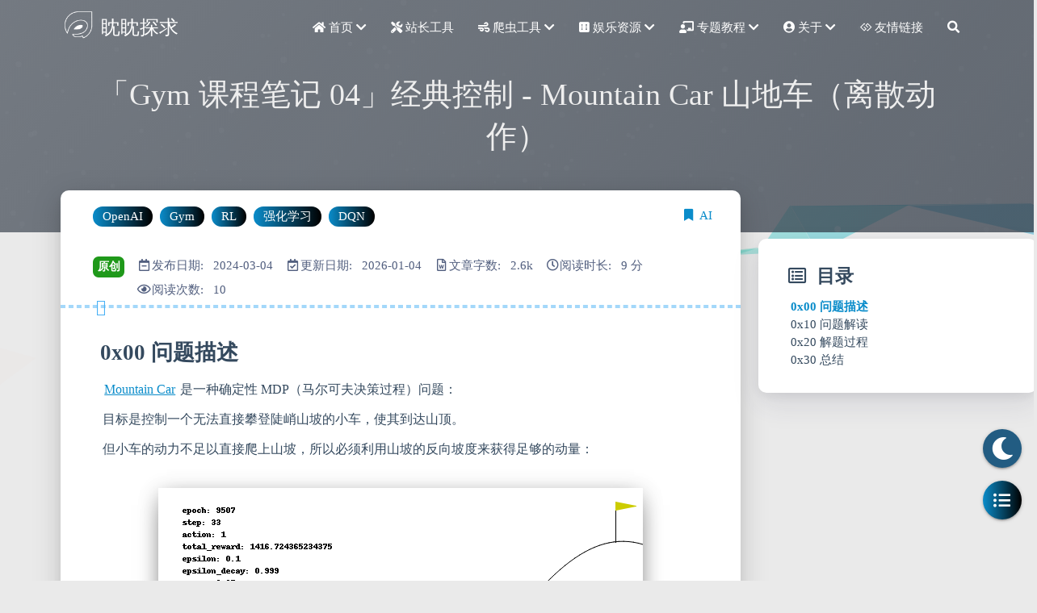

--- FILE ---
content_type: text/html; charset=utf-8
request_url: https://exp-blog.com/ai/gym-bi-ji-04-mountaincar/
body_size: 19530
content:
<!DOCTYPE HTML>
<html lang="zh-CN">


<head>
    <meta charset="utf-8">
    <meta name="keywords" content="「Gym 课程笔记 04」经典控制 - Mountain Car 山地车（离散动作）, EXP BLOG IT SHARE">
    <meta name="description" content="EXP 技术博客">
    <meta http-equiv="X-UA-Compatible" content="IE=edge">
    <meta name="viewport" content="width=device-width, initial-scale=1.0, user-scalable=no">
    <meta name="renderer" content="webkit|ie-stand|ie-comp">
    <meta name="mobile-web-app-capable" content="yes">
    <meta name="format-detection" content="telephone=no">
    <meta name="apple-mobile-web-app-capable" content="yes">
    <meta name="apple-mobile-web-app-status-bar-style" content="black-translucent">
    <!-- Global site tag (gtag.js) - Google Analytics -->


    <title>「Gym 课程笔记 04」经典控制 - Mountain Car 山地车（离散动作） | 眈眈探求</title>
    <link rel="icon" type="image/png" href="https://cdn.jsdelivr.net/gh/lyy289065406/exp-blog@master/favicon.png">

    <link rel="stylesheet" type="text/css" href="https://cdn.jsdelivr.net/gh/lyy289065406/exp-blog@master/libs/awesome/css/all.css">
    <link rel="stylesheet" type="text/css" href="https://cdn.jsdelivr.net/gh/lyy289065406/exp-blog@master/libs/materialize/materialize.min.css">
    <link rel="stylesheet" type="text/css" href="https://cdn.jsdelivr.net/gh/lyy289065406/exp-blog@master/libs/aos/aos.css">
    <link rel="stylesheet" type="text/css" href="https://cdn.jsdelivr.net/gh/lyy289065406/exp-blog@master/libs/animate/animate.min.css">
    <link rel="stylesheet" type="text/css" href="https://cdn.jsdelivr.net/gh/lyy289065406/exp-blog@master/libs/lightGallery/css/lightgallery.min.css">
    <link rel="stylesheet" type="text/css" href="https://cdn.jsdelivr.net/gh/lyy289065406/exp-blog@master/css/matery.css">
    <link rel="stylesheet" type="text/css" href="https://cdn.jsdelivr.net/gh/lyy289065406/exp-blog@master/css/my.css">

    <script src="https://cdn.jsdelivr.net/gh/lyy289065406/exp-blog@master/libs/jquery/jquery.min.js"></script>

    <!-- 谷歌自动广告 -->
    
        <!-- 谷歌自动广告 -->
<script async src="https://pagead2.googlesyndication.com/pagead/js/adsbygoogle.js?client=ca-pub-4642672915857408" crossorigin="anonymous"></script>

    

    <!-- 加载页面效果 -->
    <link rel="stylesheet" type="text/css" href="https://cdn.jsdelivr.net/gh/lyy289065406/exp-blog@master/css/loading.css">
<meta name="generator" content="Hexo 5.1.1"><link rel="alternate" href="/atom.xml" title="眈眈探求" type="application/atom+xml">
<link rel="stylesheet" href="/css/prism-tomorrow.css" type="text/css">
<link rel="stylesheet" href="/css/prism-line-numbers.css" type="text/css"></head>




<body>
    
    <div id="loading-box">
        <div class="loading-left-bg"></div>
        <div class="loading-right-bg"></div>
        <div class="spinner-box">
            <div class="configure-border-1">
                <div class="configure-core"></div>
            </div>
            <div class="configure-border-2">
                <div class="configure-core"></div>
            </div>
            <div class="loading-word">加载中...</div>
        </div>
    </div>
    <!-- 页面加载动画 -->
    <script>
        $(document).ready(function () {
            document.body.style.overflow = 'auto';
            document.getElementById('loading-box').classList.add("loaded")
        })
    </script>

    <header class="navbar-fixed">
    <nav id="headNav" class="bg-color nav-transparent">
        <div id="navContainer" class="nav-wrapper container">
            <div class="brand-logo">
                <a href="/" class="waves-effect waves-light">
                    
                    <img src="https://cdn.jsdelivr.net/gh/lyy289065406/exp-blog@master/medias/logo.png" class="logo-img" alt="LOGO">
                    
                    <span class="logo-span">眈眈探求</span>
                </a>
            </div>
            

<a href="#" data-target="mobile-nav" class="sidenav-trigger button-collapse"><i class="fas fa-bars"></i></a>
<ul class="right nav-menu">
  
  <li class="hide-on-med-and-down nav-item">
    
    <a href="/" class="waves-effect waves-light">

      
      <i class="fas fa-home" style="zoom: 0.6;"></i>
      
      <span>首页</span>
      <i class="fas fa-chevron-down" aria-hidden="true" style="zoom: 0.6;"></i>
    </a>
    <ul class="sub-nav menus_item_child ">
      
      <li>
        <a href="/tags">
          
          <i class="fas fa-tags" style="margin-top: -20px; zoom: 0.6;"></i>
          
          <span>标签</span>
        </a>
      </li>
      
      <li>
        <a href="/categories">
          
          <i class="fas fa-bookmark" style="margin-top: -20px; zoom: 0.6;"></i>
          
          <span>分类</span>
        </a>
      </li>
      
      <li>
        <a href="/archives">
          
          <i class="fas fa-archive" style="margin-top: -20px; zoom: 0.6;"></i>
          
          <span>归档</span>
        </a>
      </li>
      
    </ul>
    
  </li>
  
  <li class="hide-on-med-and-down nav-item">
    
    <a target="_blank" rel="noopener" href="https://exp-tools.github.io/site-package/" class="waves-effect waves-light">
      
      <i class="fas fa-tools" style="zoom: 0.6;"></i>
      
      <span>站长工具</span>
    </a>
    
  </li>
  
  <li class="hide-on-med-and-down nav-item">
    
    <a href="/" class="waves-effect waves-light">

      
      <i class="fas fa-wind" style="zoom: 0.6;"></i>
      
      <span>爬虫工具</span>
      <i class="fas fa-chevron-down" aria-hidden="true" style="zoom: 0.6;"></i>
    </a>
    <ul class="sub-nav menus_item_child ">
      
      <li>
        <a target="_blank" rel="noopener" href="https://exp-tools.github.io/threat-broadcast/">
          
          <i class="fas fa-bug" style="margin-top: -20px; zoom: 0.6;"></i>
          
          <span>威胁情报</span>
        </a>
      </li>
      
      <li>
        <a target="_blank" rel="noopener" href="https://exp-tools.github.io/steam-discount/">
          
          <i class="fab fa-steam" style="margin-top: -20px; zoom: 0.6;"></i>
          
          <span>STEAM 特惠</span>
        </a>
      </li>
      
    </ul>
    
  </li>
  
  <li class="hide-on-med-and-down nav-item">
    
    <a href="/" class="waves-effect waves-light">

      
      <i class="fas fa-dice-six" style="zoom: 0.6;"></i>
      
      <span>娱乐资源</span>
      <i class="fas fa-chevron-down" aria-hidden="true" style="zoom: 0.6;"></i>
    </a>
    <ul class="sub-nav menus_item_child ">
      
      <li>
        <a target="_blank" rel="noopener" href="https://exp-games.github.io/OldGame-Roms/">
          
          <i class="fas fa-gamepad" style="margin-top: -20px; zoom: 0.6;"></i>
          
          <span>怀旧游戏</span>
        </a>
      </li>
      
      <li>
        <a target="_blank" rel="noopener" href="https://exp-games.github.io/Pokemon-Roms/">
          
          <i class="fas fa-paw" style="margin-top: -20px; zoom: 0.6;"></i>
          
          <span>口袋妖怪</span>
        </a>
      </li>
      
      <li>
        <a target="_blank" rel="noopener" href="https://exp-res.github.io/film-tv/">
          
          <i class="fas fa-film" style="margin-top: -20px; zoom: 0.6;"></i>
          
          <span>经典影视</span>
        </a>
      </li>
      
    </ul>
    
  </li>
  
  <li class="hide-on-med-and-down nav-item">
    
    <a href="/" class="waves-effect waves-light">

      
      <i class="fas fa-chalkboard-teacher" style="zoom: 0.6;"></i>
      
      <span>专题教程</span>
      <i class="fas fa-chevron-down" aria-hidden="true" style="zoom: 0.6;"></i>
    </a>
    <ul class="sub-nav menus_item_child ">
      
      <li>
        <a href="https://exp-blog.com/categories/%E4%BB%99%E5%A2%83%E4%BC%A0%E8%AF%B4/">
          
          <i class="fas fa-gamepad" style="margin-top: -20px; zoom: 0.6;"></i>
          
          <span>仙境传说</span>
        </a>
      </li>
      
      <li>
        <a href="https://exp-blog.com/categories/AI/">
          
          <i class="fas fa-robot" style="margin-top: -20px; zoom: 0.6;"></i>
          
          <span>人工智能</span>
        </a>
      </li>
      
      <li>
        <a href="https://exp-blog.com/categories/%E9%9F%B3%E4%B9%90/">
          
          <i class="fas fa-music" style="margin-top: -20px; zoom: 0.6;"></i>
          
          <span>流行声乐</span>
        </a>
      </li>
      
      <li>
        <a href="https://exp-blog.com/safe/ctf/ctf-jie-ti-bao-gao-dao-hang/">
          
          <i class="fas fa-skull-crossbones" style="margin-top: -20px; zoom: 0.6;"></i>
          
          <span>CTF 解题报告</span>
        </a>
      </li>
      
      <li>
        <a href="https://exp-blog.com/algorithm/poj-shi-ti-fen-lei/">
          
          <i class="fas fa-square-root-alt" style="margin-top: -20px; zoom: 0.6;"></i>
          
          <span>POJ 解题报告</span>
        </a>
      </li>
      
    </ul>
    
  </li>
  
  <li class="hide-on-med-and-down nav-item">
    
    <a href="/about" class="waves-effect waves-light">

      
      <i class="fas fa-user-circle" style="zoom: 0.6;"></i>
      
      <span>关于</span>
      <i class="fas fa-chevron-down" aria-hidden="true" style="zoom: 0.6;"></i>
    </a>
    <ul class="sub-nav menus_item_child ">
      
      <li>
        <a href="/about">
          
          <i class="fas fa-user-circle" style="margin-top: -20px; zoom: 0.6;"></i>
          
          <span>关于我</span>
        </a>
      </li>
      
      <li>
        <a href="/contact">
          
          <i class="fas fa-lock" style="margin-top: -20px; zoom: 0.6;"></i>
          
          <span>文章解锁指引</span>
        </a>
      </li>
      
      <li>
        <a target="_blank" rel="noopener" href="https://github.com/sponsors/lyy289065406">
          
          <i class="fas fa-donate" style="margin-top: -20px; zoom: 0.6;"></i>
          
          <span>请我舔冻柠</span>
        </a>
      </li>
      
      <li>
        <a target="_blank" rel="noopener" href="https://lyy289065406.github.io/sponsor/">
          
          <i class="fas fa-yen-sign" style="margin-top: -20px; zoom: 0.6;"></i>
          
          <span>请我饮早茶</span>
        </a>
      </li>
      
      <li>
        <a target="_blank" rel="noopener" href="https://ko-fi.com/exppoc">
          
          <i class="fas fa-dollar-sign" style="margin-top: -20px; zoom: 0.6;"></i>
          
          <span>请我喝咖啡</span>
        </a>
      </li>
      
    </ul>
    
  </li>
  
  <li class="hide-on-med-and-down nav-item">
    
    <a href="/friends" class="waves-effect waves-light">
      
      <i class="fab fa-gg" style="zoom: 0.6;"></i>
      
      <span>友情链接</span>
    </a>
    
  </li>
  
  <li>
    <a href="#searchModal" class="modal-trigger waves-effect waves-light">
      <i id="searchIcon" class="fas fa-search" title="搜索" style="zoom: 0.85;"></i>
    </a>
  </li>
</ul>


<div id="mobile-nav" class="side-nav sidenav">

    <div class="mobile-head bg-color">
        
        <img src="https://cdn.jsdelivr.net/gh/lyy289065406/exp-blog@master/medias/logo.png" class="logo-img circle responsive-img">
        
        <div class="logo-name">眈眈探求</div>
        <div class="logo-desc">
            
            EXP 技术博客
            
        </div>
    </div>

    

    <ul class="menu-list mobile-menu-list">
        
        <li class="m-nav-item">
	  
		<a href="javascript:;">
			
				<i class="fa-fw fas fa-home"></i>
			
			首页
			<span class="m-icon"><i class="fas fa-chevron-right"></i></span>
		</a>
            <ul  style="background:  ;" >
              
                <li>

                  <a href="/tags " style="margin-left:75px">
				  
				   <i class="fa fas fa-tags" style="position: absolute;left:50px" ></i>
			      
		          <span>标签</span>
                  </a>
                </li>
              
                <li>

                  <a href="/categories " style="margin-left:75px">
				  
				   <i class="fa fas fa-bookmark" style="position: absolute;left:50px" ></i>
			      
		          <span>分类</span>
                  </a>
                </li>
              
                <li>

                  <a href="/archives " style="margin-left:75px">
				  
				   <i class="fa fas fa-archive" style="position: absolute;left:50px" ></i>
			      
		          <span>归档</span>
                  </a>
                </li>
              
            </ul>
          
        </li>
        
        <li class="m-nav-item">
	  
		<a target="_blank" rel="noopener" href="https://exp-tools.github.io/site-package/" class="waves-effect waves-light">
			
			    <i class="fa-fw fas fa-tools"></i>
			
			站长工具
		</a>
          
        </li>
        
        <li class="m-nav-item">
	  
		<a href="javascript:;">
			
				<i class="fa-fw fas fa-wind"></i>
			
			爬虫工具
			<span class="m-icon"><i class="fas fa-chevron-right"></i></span>
		</a>
            <ul  style="background:  ;" >
              
                <li>

                  <a target="_blank" rel="noopener" href="https://exp-tools.github.io/threat-broadcast/ " style="margin-left:75px">
				  
				   <i class="fa fas fa-bug" style="position: absolute;left:50px" ></i>
			      
		          <span>威胁情报</span>
                  </a>
                </li>
              
                <li>

                  <a target="_blank" rel="noopener" href="https://exp-tools.github.io/steam-discount/ " style="margin-left:75px">
				  
				   <i class="fa fab fa-steam" style="position: absolute;left:50px" ></i>
			      
		          <span>STEAM 特惠</span>
                  </a>
                </li>
              
            </ul>
          
        </li>
        
        <li class="m-nav-item">
	  
		<a href="javascript:;">
			
				<i class="fa-fw fas fa-dice-six"></i>
			
			娱乐资源
			<span class="m-icon"><i class="fas fa-chevron-right"></i></span>
		</a>
            <ul  style="background:  ;" >
              
                <li>

                  <a target="_blank" rel="noopener" href="https://exp-games.github.io/OldGame-Roms/ " style="margin-left:75px">
				  
				   <i class="fa fas fa-gamepad" style="position: absolute;left:50px" ></i>
			      
		          <span>怀旧游戏</span>
                  </a>
                </li>
              
                <li>

                  <a target="_blank" rel="noopener" href="https://exp-games.github.io/Pokemon-Roms/ " style="margin-left:75px">
				  
				   <i class="fa fas fa-paw" style="position: absolute;left:50px" ></i>
			      
		          <span>口袋妖怪</span>
                  </a>
                </li>
              
                <li>

                  <a target="_blank" rel="noopener" href="https://exp-res.github.io/film-tv/ " style="margin-left:75px">
				  
				   <i class="fa fas fa-film" style="position: absolute;left:50px" ></i>
			      
		          <span>经典影视</span>
                  </a>
                </li>
              
            </ul>
          
        </li>
        
        <li class="m-nav-item">
	  
		<a href="javascript:;">
			
				<i class="fa-fw fas fa-chalkboard-teacher"></i>
			
			专题教程
			<span class="m-icon"><i class="fas fa-chevron-right"></i></span>
		</a>
            <ul  style="background:  ;" >
              
                <li>

                  <a href="https://exp-blog.com/categories/%E4%BB%99%E5%A2%83%E4%BC%A0%E8%AF%B4/ " style="margin-left:75px">
				  
				   <i class="fa fas fa-gamepad" style="position: absolute;left:50px" ></i>
			      
		          <span>仙境传说</span>
                  </a>
                </li>
              
                <li>

                  <a href="https://exp-blog.com/categories/AI/ " style="margin-left:75px">
				  
				   <i class="fa fas fa-robot" style="position: absolute;left:50px" ></i>
			      
		          <span>人工智能</span>
                  </a>
                </li>
              
                <li>

                  <a href="https://exp-blog.com/categories/%E9%9F%B3%E4%B9%90/ " style="margin-left:75px">
				  
				   <i class="fa fas fa-music" style="position: absolute;left:50px" ></i>
			      
		          <span>流行声乐</span>
                  </a>
                </li>
              
                <li>

                  <a href="https://exp-blog.com/safe/ctf/ctf-jie-ti-bao-gao-dao-hang/ " style="margin-left:75px">
				  
				   <i class="fa fas fa-skull-crossbones" style="position: absolute;left:50px" ></i>
			      
		          <span>CTF 解题报告</span>
                  </a>
                </li>
              
                <li>

                  <a href="https://exp-blog.com/algorithm/poj-shi-ti-fen-lei/ " style="margin-left:75px">
				  
				   <i class="fa fas fa-square-root-alt" style="position: absolute;left:50px" ></i>
			      
		          <span>POJ 解题报告</span>
                  </a>
                </li>
              
            </ul>
          
        </li>
        
        <li class="m-nav-item">
	  
		<a href="javascript:;">
			
				<i class="fa-fw fas fa-user-circle"></i>
			
			关于
			<span class="m-icon"><i class="fas fa-chevron-right"></i></span>
		</a>
            <ul  style="background:  ;" >
              
                <li>

                  <a href="/about " style="margin-left:75px">
				  
				   <i class="fa fas fa-user-circle" style="position: absolute;left:50px" ></i>
			      
		          <span>关于我</span>
                  </a>
                </li>
              
                <li>

                  <a href="/contact " style="margin-left:75px">
				  
				   <i class="fa fas fa-lock" style="position: absolute;left:50px" ></i>
			      
		          <span>文章解锁指引</span>
                  </a>
                </li>
              
                <li>

                  <a target="_blank" rel="noopener" href="https://github.com/sponsors/lyy289065406 " style="margin-left:75px">
				  
				   <i class="fa fas fa-donate" style="position: absolute;left:50px" ></i>
			      
		          <span>请我舔冻柠</span>
                  </a>
                </li>
              
                <li>

                  <a target="_blank" rel="noopener" href="https://lyy289065406.github.io/sponsor/ " style="margin-left:75px">
				  
				   <i class="fa fas fa-yen-sign" style="position: absolute;left:50px" ></i>
			      
		          <span>请我饮早茶</span>
                  </a>
                </li>
              
                <li>

                  <a target="_blank" rel="noopener" href="https://ko-fi.com/exppoc " style="margin-left:75px">
				  
				   <i class="fa fas fa-dollar-sign" style="position: absolute;left:50px" ></i>
			      
		          <span>请我喝咖啡</span>
                  </a>
                </li>
              
            </ul>
          
        </li>
        
        <li class="m-nav-item">
	  
		<a href="/friends" class="waves-effect waves-light">
			
			    <i class="fa-fw fab fa-gg"></i>
			
			友情链接
		</a>
          
        </li>
        
        
        <li><div class="divider"></div></li>
        <li>
            <a href="https://github.com/lyy289065406/exp-blog" class="waves-effect waves-light" target="_blank">
                <i class="fab fa-github-square fa-fw"></i>Fork Me
            </a>
        </li>
        
    </ul>
</div>


        </div>

        
            <style>
    .nav-transparent .github-corner {
        display: none !important;
    }

    .github-corner {
        position: absolute;
        z-index: 10;
        top: 0;
        right: 0;
        border: 0;
        transform: scale(1.1);
    }

    .github-corner svg {
        color: #0f9d58;
        fill: #fff;
        height: 64px;
        width: 64px;
    }

    .github-corner:hover .octo-arm {
        animation: a 0.56s ease-in-out;
    }

    .github-corner .octo-arm {
        animation: none;
    }

    @keyframes a {
        0%,
        to {
            transform: rotate(0);
        }
        20%,
        60% {
            transform: rotate(-25deg);
        }
        40%,
        80% {
            transform: rotate(10deg);
        }
    }
</style>

<a href="https://github.com/lyy289065406/exp-blog" class="github-corner tooltipped hide-on-med-and-down" target="_blank"
   data-tooltip="Fork Me" data-position="left" data-delay="50">
    <svg viewBox="0 0 250 250" aria-hidden="true">
        <path d="M0,0 L115,115 L130,115 L142,142 L250,250 L250,0 Z"></path>
        <path d="M128.3,109.0 C113.8,99.7 119.0,89.6 119.0,89.6 C122.0,82.7 120.5,78.6 120.5,78.6 C119.2,72.0 123.4,76.3 123.4,76.3 C127.3,80.9 125.5,87.3 125.5,87.3 C122.9,97.6 130.6,101.9 134.4,103.2"
              fill="currentColor" style="transform-origin: 130px 106px;" class="octo-arm"></path>
        <path d="M115.0,115.0 C114.9,115.1 118.7,116.5 119.8,115.4 L133.7,101.6 C136.9,99.2 139.9,98.4 142.2,98.6 C133.8,88.0 127.5,74.4 143.8,58.0 C148.5,53.4 154.0,51.2 159.7,51.0 C160.3,49.4 163.2,43.6 171.4,40.1 C171.4,40.1 176.1,42.5 178.8,56.2 C183.1,58.6 187.2,61.8 190.9,65.4 C194.5,69.0 197.7,73.2 200.1,77.6 C213.8,80.2 216.3,84.9 216.3,84.9 C212.7,93.1 206.9,96.0 205.4,96.6 C205.1,102.4 203.0,107.8 198.3,112.5 C181.9,128.9 168.3,122.5 157.7,114.1 C157.9,116.9 156.7,120.9 152.7,124.9 L141.0,136.5 C139.8,137.7 141.6,141.9 141.8,141.8 Z"
              fill="currentColor" class="octo-body"></path>
    </svg>
</a>
        
    </nav>

</header>

    
<script src="https://cdn.jsdelivr.net/gh/lyy289065406/exp-blog@master/libs/cryptojs/crypto-js.min.js"></script>
<script>
    (function() {
        let pwd = '';
        if (pwd && pwd.length > 0) {
            if (pwd !== CryptoJS.SHA256(prompt('此为非公开文章，可通过顶部导航的【关于 -> 解锁指引】获取密码')).toString(CryptoJS.enc.Hex)) {
                alert('密码错误，将返回主页！');
                location.href = '/';
            }
        }
    })();
</script>




<div class="bg-cover pd-header post-cover" style="background-image: url('/images/article/ai/mountain_car.jpg')">
    <div class="container" style="right: 0px;left: 0px;">
        <div class="row">
            <div class="col s12 m12 l12">
                <div class="brand">
                    <h1 class="description center-align post-title">「Gym 课程笔记 04」经典控制 - Mountain Car 山地车（离散动作）</h1>
                </div>
            </div>
        </div>
    </div>
</div>




<main class="post-container content">

    
    <link rel="stylesheet" href="https://cdn.jsdelivr.net/gh/lyy289065406/exp-blog@master/libs/tocbot/tocbot.css">
<style>
    #articleContent h1::before,
    #articleContent h2::before,
    #articleContent h3::before,
    #articleContent h4::before,
    #articleContent h5::before,
    #articleContent h6::before {
        display: block;
        content: " ";
        height: 100px;
        margin-top: -100px;
        visibility: hidden;
    }

    #articleContent :focus {
        outline: none;
    }

    .toc-fixed {
        position: fixed;
        top: 64px;
    }

    .toc-widget {
        width: 345px;
        padding-left: 20px;
    }

    .toc-widget .toc-title {
        padding: 35px 0 15px 17px;
        font-size: 1.5rem;
        font-weight: bold;
        line-height: 1.5rem;
    }

    .toc-widget ol {
        padding: 0;
        list-style: none;
    }

    #toc-content {
        padding-bottom: 30px;
        overflow: auto;
    }

    #toc-content ol {
        padding-left: 10px;
    }

    #toc-content ol li {
        padding-left: 10px;
    }

    #toc-content .toc-link:hover {
        color: #42b983;
        font-weight: 700;
        text-decoration: underline;
    }

    #toc-content .toc-link::before {
        background-color: transparent;
        max-height: 25px;

        position: absolute;
        right: 23.5vw;
        display: block;
    }

    #toc-content .is-active-link {
        color: #0a8cca;
    }

    #floating-toc-btn {
        position: fixed;
        right: 15px;
        bottom: 76px;
        padding-top: 15px;
        margin-bottom: 0;
        z-index: 998;
    }

    #floating-toc-btn .btn-floating {
        width: 48px;
        height: 48px;
    }

    #floating-toc-btn .btn-floating i {
        line-height: 48px;
        font-size: 1.4rem;
    }
</style>
<div class="row">
    <div id="main-content" class="col s12 m12 l9">
        <!-- 文章内容详情 -->
<div id="artDetail">
    <div class="card">
        <div class="card-content article-info">
            <div class="row tag-cate">
                <div class="col s7">
                    
                    <div class="article-tag">
                        
                            <a href="/tags/OpenAI/">
                                
                                    <span class="chip bg-color">OpenAI</span>
                                
                            </a>
                        
                            <a href="/tags/Gym/">
                                
                                    <span class="chip bg-color">Gym</span>
                                
                            </a>
                        
                            <a href="/tags/RL/">
                                
                                    <span class="chip bg-color">RL</span>
                                
                            </a>
                        
                            <a href="/tags/%E5%BC%BA%E5%8C%96%E5%AD%A6%E4%B9%A0/">
                                
                                    <span class="chip bg-color">强化学习</span>
                                
                            </a>
                        
                            <a href="/tags/DQN/">
                                
                                    <span class="chip bg-color">DQN</span>
                                
                            </a>
                        
                    </div>
                    
                </div>
                <div class="col s5 right-align">
                    
                    <div class="post-cate">
                        <i class="fas fa-bookmark fa-fw icon-category"></i>
                        
                            <a href="/categories/AI/" class="post-category">
                                AI
                            </a>
                        
                    </div>
                    
                </div>
            </div>

            <div class="post-info">
                <div class="info-break-policy">
                    
                        <span class="post-original-label">原创</span>
                    
                </div>

                
                <div class="post-date info-break-policy">
                    <i class="far fa-calendar-minus fa-fw"></i>发布日期:&nbsp;&nbsp;
                    2024-03-04
                </div>
                

                
                <div class="post-date info-break-policy">
                    <i class="far fa-calendar-check fa-fw"></i>更新日期:&nbsp;&nbsp;
                    2026-01-04
                </div>
                

                
                <div class="info-break-policy">
                    <i class="far fa-file-word fa-fw"></i>文章字数:&nbsp;&nbsp;
                    2.6k
                </div>
                

                
                <div class="info-break-policy">
                    <i class="far fa-clock fa-fw"></i>阅读时长:&nbsp;&nbsp;
                    9 分
                </div>
                

                
                    <div id="busuanzi_container_page_pv" class="info-break-policy">
                        <i class="far fa-eye fa-fw"></i>阅读次数:&nbsp;&nbsp;
                        <span id="busuanzi_value_page_pv"></span>
                    </div>
				
            </div>
        </div>
        <hr class="clearfix">

        

        

        <div class="card-content article-card-content">
            <div id="articleContent">
                <h2 id="0x00-问题描述"><a href="#0x00-问题描述" class="headerlink" title="0x00 问题描述"></a>0x00 问题描述</h2><p><a target="_blank" rel="noopener" href="https://gymnasium.farama.org/environments/classic_control/mountain_car/">Mountain Car</a> 是一种确定性 MDP（马尔可夫决策过程）问题：</p>
<p>目标是控制一个无法直接攀登陡峭山坡的小车，使其到达山顶。</p>
<p>但小车的动力不足以直接爬上山坡，所以必须利用山坡的反向坡度来获得足够的动量：</p>
<p><img src="./mountain_car_ui_epoch_9507.gif"></p>
<h2 id="0x10-问题解读"><a href="#0x10-问题解读" class="headerlink" title="0x10 问题解读"></a>0x10 问题解读</h2><p>从 <a target="_blank" rel="noopener" href="https://gymnasium.farama.org/environments/classic_control/mountain_car/">Mountain Car</a> 页面的描述中，我们可以得到不少关键信息：</p>
<h3 id="0x11-环境说明"><a href="#0x11-环境说明" class="headerlink" title="0x11 环境说明"></a>0x11 环境说明</h3><p><img src="./01.jpg"></p>
<p>首先看到这个这个表，它的含义是：</p>
<ol>
<li>在 python 通过以下语句可以创建 MountainCar（版本 v0）的预设环境：<ul>
<li><code>import gymnasium</code></li>
<li><code>env = gymnasium.make("MountainCar-v0")</code></li>
</ul>
</li>
<li>而在这个预设环境中：<ul>
<li>执行 <code>env.action_space</code> 可以得到动作空间（Action Space）为 <code>Discrete(3)</code></li>
<li>执行 <code>env.observation_space</code> 可以得到观测空间（Observation Space）为 <code>Box([-1.2 -0.07], [0.6 0.07], (2,), float32)</code></li>
</ul>
</li>
</ol>
<blockquote>
<p>对于 “环境”、“动作空间”、“观测空间” 等术语我们已经在<a href="../gym-bi-ji-01-huan-jing-da-jian-yu-ji-ben-gai-nian/">第一节</a>里面解释过，这里就不再赘述其含义了。</p>
</blockquote>
<h3 id="0x12-动作空间"><a href="#0x12-动作空间" class="headerlink" title="0x12 动作空间"></a>0x12 动作空间</h3><p><a target="_blank" rel="noopener" href="https://gymnasium.farama.org/environments/classic_control/mountain_car/">Mountain Car</a> 文档中给出的动作空间为：</p>
<ul>
<li>动作 0: 向左加速</li>
<li>动作 1: 不加速</li>
<li>动作 2: 向右加速</li>
</ul>
<p>与 <code>env.action_space</code> 得到值范围是一致的，这是三个离散动作（<strong>离散空间</strong>）。</p>
<h3 id="0x13-观测空间"><a href="#0x13-观测空间" class="headerlink" title="0x13 观测空间"></a>0x13 观测空间</h3><p>观测空间 <code>observation_space</code> 初始状态为： <code>Box([-1.2 -0.07], [0.6 0.07], (2,), float32)</code></p>
<p>因为使用了 Box 类型，显然这是一个<strong>连续空间</strong>，其含义为：</p>
<ul>
<li><code>[-1.2 -0.07]</code> 是观察空间中每个维度的最小值</li>
<li><code>[0.6 0.07]</code> 是观察空间中每个维度的最大值</li>
<li><code>(2,)</code> 表示观察空间是一个二维的空间。这是一个元组，其中只有一个元素，即 <code>2</code>，表明有 2 个独立的观察值。</li>
<li><code>float32</code> 表示这些值是 32 位浮点数</li>
</ul>
<p>结合 <a target="_blank" rel="noopener" href="https://gymnasium.farama.org/environments/classic_control/mountain_car/">Mountain Car</a> 文档给出的表格：</p>
<p><img src="./02.jpg"></p>
<p>从表格可知，<code>observation_space</code> 的 2 个独立的观察值分别代表：</p>
<ul>
<li>0: Cart Position： 小车位置，即 x 坐标轴的范围</li>
<li>1: Cart Velocity： 小车速度</li>
</ul>
<h3 id="0x14-奖励"><a href="#0x14-奖励" class="headerlink" title="0x14 奖励"></a>0x14 奖励</h3><p><a target="_blank" rel="noopener" href="https://gymnasium.farama.org/environments/classic_control/mountain_car/">Mountain Car</a> 的目标是尽快到达右侧山顶的旗帜，因此在结束回合前，它的每一步都会收到 -1 的惩罚值。</p>
<blockquote>
<p>v0 版本步数的上限值为 200。</p>
</blockquote>
<h3 id="0x15-初始状态"><a href="#0x15-初始状态" class="headerlink" title="0x15 初始状态"></a>0x15 初始状态</h3><p>初始状态中，小车位置为 <code>[-0.6, -0.4]</code> 之间的随机值，小车速度总是为 0。</p>
<h3 id="0x16-回合终止"><a href="#0x16-回合终止" class="headerlink" title="0x16 回合终止"></a>0x16 回合终止</h3><p>如果发生以下情况之一，则回合终止：</p>
<ul>
<li>终止： 小车位置 <code>&gt;= 0.5</code> （到达右侧山顶的旗帜）</li>
<li>中止： 回合步数大于 200</li>
</ul>
<h2 id="0x20-解题过程"><a href="#0x20-解题过程" class="headerlink" title="0x20 解题过程"></a>0x20 解题过程</h2><p>这题虽然和前两题的 <a href="../gym-bi-ji-02-acrobot/">Acrobot</a> 和 <a href="../gym-bi-ji-03-cartpole/">Cart Pole</a> 都同属于连续状态空间、离散动作空间问题，但是三者还是有不少区别的：</p>
<table>
<thead>
<tr>
<th align="center">问题</th>
<th align="left">成功目标</th>
<th align="left">DQN 激励方式</th>
</tr>
</thead>
<tbody><tr>
<td align="center">Acrobot</td>
<td align="left">是尽快完成特定任务: 使杆子摆动到一定高度</td>
<td align="left">只要未达目标就持续累积负面惩罚，促使智能体尽快脱离 DEBUFF</td>
</tr>
<tr>
<td align="center">Cart Pole</td>
<td align="left">尽可能长时间地保持杆子直立</td>
<td align="left">设置阶梯式诱饵、在关键节点给予智能体正面奖励，促使其继续坚持</td>
</tr>
<tr>
<td align="center">Mountain Car</td>
<td align="left">尽快到达右侧旗帜、但又首先要学会尽快远离右侧旗帜去 “借力”，行为和目标相反</td>
<td align="left">？？？</td>
</tr>
</tbody></table>
<p>在 <a href="../gym-bi-ji-03-cartpole/">Cart Pole</a> 问题中，我们已经分析过，DQN 本质是贪婪的（短视的）算法，它只注重短期的收益回报，它是 “短视” 的，所以 Mountain Car 这种类型的问题正好是 DQN 的 “天敌” —— 为了达成目标、首先要远离目标，和 “贪心” 的理念是冲突的。</p>
<p>我直观感觉就是，DQN 在这种题型已经无法发挥作用。</p>
<p>但是换一种训练算法我又心有不甘： 起码得试过是否真的不可行才能放弃。</p>
<hr>
<h3 id="0x21-成功率-0"><a href="#0x21-成功率-0" class="headerlink" title="0x21 成功率 0%"></a>0x21 成功率 0%</h3><p>在维持默认奖励的情况下，训练了 10000 个回合，小车始终滞留在山谷，没有一次是成功的。</p>
<p>智能体即使每一步受到 -1 的惩罚，但是由于本身动力不足以爬坡，导致其不像 <a href="../gym-bi-ji-02-acrobot/">Acrobot</a> 可以通过无限试错摆脱 DEBUFF 的境地：</p>
<p><img src="./mountain_car_0.gif"></p>
<hr>
<h3 id="0x22-成功率-70"><a href="#0x22-成功率-70" class="headerlink" title="0x22 成功率 70%"></a>0x22 成功率 70%</h3><p>于是我尝试对奖励重塑，仿照了 <a href="../gym-bi-ji-03-cartpole/">Cart Pole</a> 的做法设置了阶梯式的奖励。</p>
<p>通过观测训练时小车的位置和速度参数，我尝试维护两个最优值：</p>
<ul>
<li><code>optimal_x</code>: 本回合训练中、小车走得离目标地点最近的距离</li>
<li><code>optimal_speed</code>: 本回合训练中、小车最高的速度</li>
</ul>
<p>小车只要刷新这两个值，就能获得奖励：</p>
<pre class="line-numbers language-python"><code class="language-python"><span class="token keyword">def</span> <span class="token function">adjust</span><span class="token punctuation">(</span>next_obs<span class="token punctuation">,</span> reward<span class="token punctuation">,</span> optimal_x<span class="token punctuation">,</span> optimal_speed<span class="token punctuation">)</span> <span class="token punctuation">:</span>
    <span class="token triple-quoted-string string">'''
    调整奖励算法
    :params: next_obs 执行当前 action 后、小车处于的状态
    :params: reward 执行当前 action 后、小车获得的奖励
    :params: optimal_x 本回合训练中、小车走得离目标地点最近的距离
    :params: optimal_speed 本回合训练中、小车最高的速度
    :return: 重塑后的 (reward, optimal_x, optimal_speed)
    '''</span>
    x <span class="token operator">=</span> next_obs<span class="token punctuation">[</span><span class="token number">0</span><span class="token punctuation">]</span><span class="token punctuation">[</span><span class="token number">0</span><span class="token punctuation">]</span>     <span class="token comment" spellcheck="true"># 起始位置在 -0.4 ~ -0.6</span>
    speed <span class="token operator">=</span> next_obs<span class="token punctuation">[</span><span class="token number">0</span><span class="token punctuation">]</span><span class="token punctuation">[</span><span class="token number">1</span><span class="token punctuation">]</span> <span class="token comment" spellcheck="true"># 起始速度 speed = 0，向前为正、向后为负，最大为 +-0.07</span>

    <span class="token keyword">if</span> x <span class="token operator">></span> optimal_x <span class="token punctuation">:</span>
        reward <span class="token operator">+=</span> <span class="token number">10</span>
        optimal_x <span class="token operator">=</span> x

    <span class="token keyword">if</span> speed <span class="token operator">></span> optimal_speed <span class="token punctuation">:</span>
        reward <span class="token operator">+=</span> <span class="token number">10</span>
        optimal_speed <span class="token operator">=</span> speed

    <span class="token keyword">return</span> <span class="token punctuation">(</span>reward<span class="token punctuation">,</span> optimal_x<span class="token punctuation">,</span> optimal_speed<span class="token punctuation">)</span><span aria-hidden="true" class="line-numbers-rows"><span></span><span></span><span></span><span></span><span></span><span></span><span></span><span></span><span></span><span></span><span></span><span></span><span></span><span></span><span></span><span></span><span></span><span></span><span></span><span></span><span></span></span></code></pre>
<p>经过调整后，重新训练 10000 个回合，在第 5500 回合训练的挑战成功率达到最大的 70% 。</p>
<p>说明调整是可行的，但是没有从根本解决小车滞留在山谷的问题。</p>
<hr>
<h3 id="0x23-成功率-90"><a href="#0x23-成功率-90" class="headerlink" title="0x23 成功率 90%"></a>0x23 成功率 90%</h3><p>于是我又想： 应该引导小车走反方向，先 “借力加速” 到一定程度后，再冲刺终点。</p>
<p>关键是 “借力加速”，换言之我们要在两个方向上设置诱饵：</p>
<ul>
<li><code>min_x</code>: 本回合训练中、小车走得离目标地点最远的距离（为了借力）</li>
<li><code>max_x</code>: 本回合训练中、小车走得离目标地点最近的距离</li>
</ul>
<p>同时为了增加智能体探索新动作的频率，我把探索衰减率从原本的 <code>0.995</code> 调整到 <code>0.999</code>，这样智能体就能有更多个回合探索离开山谷的方法：</p>
<pre class="line-numbers language-python"><code class="language-python"><span class="token keyword">def</span> <span class="token function">adjust</span><span class="token punctuation">(</span>next_obs<span class="token punctuation">,</span> reward<span class="token punctuation">,</span> min_x<span class="token punctuation">,</span> max_x<span class="token punctuation">)</span> <span class="token punctuation">:</span>
    <span class="token triple-quoted-string string">'''
    调整奖励算法
    :params: next_obs 执行当前 action 后、小车处于的状态
    :params: reward 执行当前 action 后、小车获得的奖励
    :params: min_x 本回合训练中、小车走得离目标地点最远的距离（为了借力）
    :params: max_x 本回合训练中、小车走得离目标地点最近的距离
    :return: 重塑后的 (reward, optimal_x, optimal_speed)
    '''</span>
    x <span class="token operator">=</span> next_obs<span class="token punctuation">[</span><span class="token number">0</span><span class="token punctuation">]</span><span class="token punctuation">[</span><span class="token number">0</span><span class="token punctuation">]</span>     <span class="token comment" spellcheck="true"># 起始位置在 -0.4 ~ -0.6</span>
    speed <span class="token operator">=</span> next_obs<span class="token punctuation">[</span><span class="token number">0</span><span class="token punctuation">]</span><span class="token punctuation">[</span><span class="token number">1</span><span class="token punctuation">]</span> <span class="token comment" spellcheck="true"># 起始速度 speed = 0，向前为正、向后为负，最大为 +-0.07</span>

    <span class="token keyword">if</span> x <span class="token operator">></span> max_x <span class="token punctuation">:</span>
        reward <span class="token operator">+=</span> <span class="token number">20</span>
        max_x <span class="token operator">=</span> x

    <span class="token keyword">elif</span> x <span class="token operator">&lt;</span> min_x <span class="token punctuation">:</span>
        reward <span class="token operator">+=</span> <span class="token number">10</span>
        min_x <span class="token operator">=</span> x

    <span class="token keyword">return</span> <span class="token punctuation">(</span>reward<span class="token punctuation">,</span> min_x<span class="token punctuation">,</span> max_x<span class="token punctuation">)</span><span aria-hidden="true" class="line-numbers-rows"><span></span><span></span><span></span><span></span><span></span><span></span><span></span><span></span><span></span><span></span><span></span><span></span><span></span><span></span><span></span><span></span><span></span><span></span><span></span><span></span><span></span></span></code></pre>
<p>经过调整后，重新训练 10000 个回合，在第 7500 回合训练的挑战成功率达到最大的 90% 。</p>
<p>说明反向诱导是起作用的，但是还有 10% 是什么原因呢？</p>
<hr>
<h3 id="0x24-成功率-100"><a href="#0x24-成功率-100" class="headerlink" title="0x24 成功率 100%"></a>0x24 成功率 100%</h3><p>通过观察失败的回合，发现智能体并不是找不到方法离开山谷，而是 “离开得太慢” 了。</p>
<p>好几次失败的原因是因为步数已经满 200 了，但是距离终点还有一步之遥。</p>
<p>为了解决这个问题，我继续调整奖励算法：</p>
<ul>
<li>沿用前面双向借力诱饵，当小车刷新 <code>min_x</code> 或 <code>max_x</code> 时，可以获得阶梯式奖励（计算方式略为修改）</li>
<li>针对小车的速度给予惩罚，长时间滞留在较低速度时，说明小车没有离开山谷，给予一定惩罚</li>
<li>探索衰减率依然为 <code>0.999</code></li>
</ul>
<p>具体调整如下：</p>
<pre class="line-numbers language-python"><code class="language-python"><span class="token keyword">def</span> <span class="token function">adjust</span><span class="token punctuation">(</span>next_obs<span class="token punctuation">,</span> reward<span class="token punctuation">,</span> min_x<span class="token punctuation">,</span> max_x<span class="token punctuation">)</span><span class="token punctuation">:</span>
    <span class="token triple-quoted-string string">'''
    调整奖励算法，包括对停滞的惩罚
    :params: next_obs 执行当前 action 后、小车处于的状态
    :params: reward 执行当前 action 后、小车获得的奖励
    :params: min_x 本回合训练中、小车走得离目标地点最远的距离（为了借力）
    :params: max_x 本回合训练中、小车走得离目标地点最近的距离
    :return: 重塑后的 (reward, min_x, max_x)
    '''</span>
    x <span class="token operator">=</span> next_obs<span class="token punctuation">[</span><span class="token number">0</span><span class="token punctuation">]</span><span class="token punctuation">[</span><span class="token number">0</span><span class="token punctuation">]</span>     <span class="token comment" spellcheck="true"># 小车位置</span>
    speed <span class="token operator">=</span> next_obs<span class="token punctuation">[</span><span class="token number">0</span><span class="token punctuation">]</span><span class="token punctuation">[</span><span class="token number">1</span><span class="token punctuation">]</span> <span class="token comment" spellcheck="true"># 小车速度，向前为正、向后为负</span>

    <span class="token comment" spellcheck="true"># 鼓励小车向目标移动并更新最远/最近位置</span>
    <span class="token keyword">if</span> x <span class="token operator">></span> max_x<span class="token punctuation">:</span>
        reward <span class="token operator">+=</span> <span class="token punctuation">(</span>x <span class="token operator">-</span> max_x<span class="token punctuation">)</span> <span class="token operator">*</span> <span class="token number">10</span>  <span class="token comment" spellcheck="true"># 刷新距离目标最近的距离，给予最大奖励</span>
        max_x <span class="token operator">=</span> x
    <span class="token keyword">elif</span> x <span class="token operator">&lt;</span> min_x<span class="token punctuation">:</span>
        reward <span class="token operator">+=</span> <span class="token punctuation">(</span>min_x <span class="token operator">-</span> x<span class="token punctuation">)</span> <span class="token operator">*</span> <span class="token number">5</span>  <span class="token comment" spellcheck="true"># 刷新距离目标最远的距离，也给予一定的奖励（因为可以借力）</span>
        min_x <span class="token operator">=</span> x

    <span class="token comment" spellcheck="true"># 根据速度给予奖励或惩罚</span>
    <span class="token keyword">if</span> abs<span class="token punctuation">(</span>speed<span class="token punctuation">)</span> <span class="token operator">></span> <span class="token number">0.01</span><span class="token punctuation">:</span>  <span class="token comment" spellcheck="true"># 如果小车有明显的移动</span>
        reward <span class="token operator">+=</span> abs<span class="token punctuation">(</span>speed<span class="token punctuation">)</span> <span class="token operator">*</span> <span class="token number">5</span>  <span class="token comment" spellcheck="true"># 根据速度的绝对值给予奖励</span>
    <span class="token keyword">else</span><span class="token punctuation">:</span>
        reward <span class="token operator">-=</span> <span class="token number">1</span>  <span class="token comment" spellcheck="true"># 对于几乎没有移动的情况给予小的惩罚</span>

    <span class="token keyword">return</span> <span class="token punctuation">(</span>reward<span class="token punctuation">,</span> min_x<span class="token punctuation">,</span> max_x<span class="token punctuation">)</span><span aria-hidden="true" class="line-numbers-rows"><span></span><span></span><span></span><span></span><span></span><span></span><span></span><span></span><span></span><span></span><span></span><span></span><span></span><span></span><span></span><span></span><span></span><span></span><span></span><span></span><span></span><span></span><span></span><span></span><span></span><span></span><span></span></span></code></pre>
<p>经此调整后，智能体训练到第 500 回合时挑战成功率已经达到 100% 了，经过 1500 回合训练后、成绩已经非常稳定在 100% ：</p>
<p><img src="./03.jpg"></p>
<p><img src="./mountain_car_ui_epoch_1.gif"></p>
<h2 id="0x30-总结"><a href="#0x30-总结" class="headerlink" title="0x30 总结"></a>0x30 总结</h2><p>在 Mountain Car 问题中，由于 DQN 算法的贪婪（短视）特性，它倾向于根据当前观察到的最大即时奖励来选择动作，这可能导致算法难以学会初始阶段需要进行的看似无效但对长期成功至关重要的动作（远离目标以积累足够的动力）。</p>
<p>因此，此处设计了一种奖励机制，既能鼓励算法探索非直观的策略（即初期向远离目标的方向移动），又能最终指导它成功达到目标：</p>
<ul>
<li>远离旗帜的初期激励：在小车向远离目标的方向移动时，尤其是当它移动到起点左侧较远的地方时，可以给予小的正奖励（鼓励初期的 “借力” 行为）。</li>
<li>向目标靠近时的增强激励：当小车开始向目标方向移动并接近目标时，逐渐增加奖励的数额，以强化接近旗帜的行为。</li>
<li>停滞惩罚：如果小车的速度太低（接近于零），这意味着小车可能正处于停滞状态，此时可以给予一个小的负奖励。</li>
</ul>
<script>
        document.querySelectorAll('.github-emoji')
          .forEach(el => {
            if (!el.dataset.src) { return; }
            const img = document.createElement('img');
            img.style = 'display:none !important;';
            img.src = el.dataset.src;
            img.addEventListener('error', () => {
              img.remove();
              el.style.color = 'inherit';
              el.style.backgroundImage = 'none';
              el.style.background = 'none';
            });
            img.addEventListener('load', () => {
              img.remove();
            });
            document.body.appendChild(img);
          });
      </script>
                
            </div>
            <hr/>

            

    <div class="reprint" id="reprint-statement">
        
            <div class="reprint__author">
                <span class="reprint-meta" style="font-weight: bold;">
                    <i class="fas fa-user">
                        文章作者:
                    </i>
                </span>
                <span class="reprint-info">
                    <a href="/about" rel="external nofollow noreferrer">EXP</a>
                </span>
            </div>
            <div class="reprint__type">
                <span class="reprint-meta" style="font-weight: bold;">
                    <i class="fas fa-link">
                        文章链接:
                    </i>
                </span>
                <span class="reprint-info">
                    <a href="https://exp-blog.com/ai/gym-bi-ji-04-mountaincar/">https://exp-blog.com/ai/gym-bi-ji-04-mountaincar/</a>
                </span>
            </div>
            <div class="reprint__notice">
                <span class="reprint-meta" style="font-weight: bold;">
                    <i class="fas fa-copyright">
                        版权声明:
                    </i>
                </span>
                <span class="reprint-info">
                    本博客所有文章除特別声明外，均采用
                    <a href="https://creativecommons.org/licenses/by/4.0/deed.zh" rel="external nofollow noreferrer" target="_blank">CC BY 4.0</a>
                    许可协议。转载请注明来源
                    <a href="/about" target="_blank">EXP</a>
                    !
                </span>
            </div>
        
    </div>

    <script async defer>
      document.addEventListener("copy", function (e) {
        let toastHTML = '<span>复制成功，请遵循本文的转载规则</span><button class="btn-flat toast-action" onclick="navToReprintStatement()" style="font-size: smaller">查看</a>';
        M.toast({html: toastHTML})
      });

      function navToReprintStatement() {
        $("html, body").animate({scrollTop: $("#reprint-statement").offset().top - 80}, 800);
      }
    </script>



            <div class="tag_share" style="display: block;">
                <div class="post-meta__tag-list" style="display: inline-block;">
                    
                        <div class="article-tag">
                            
                                <a href="/tags/OpenAI/">
                                    
                                        <span class="chip bg-color">OpenAI</span>
                                    
                                </a>
                            
                                <a href="/tags/Gym/">
                                    
                                        <span class="chip bg-color">Gym</span>
                                    
                                </a>
                            
                                <a href="/tags/RL/">
                                    
                                        <span class="chip bg-color">RL</span>
                                    
                                </a>
                            
                                <a href="/tags/%E5%BC%BA%E5%8C%96%E5%AD%A6%E4%B9%A0/">
                                    
                                        <span class="chip bg-color">强化学习</span>
                                    
                                </a>
                            
                                <a href="/tags/DQN/">
                                    
                                        <span class="chip bg-color">DQN</span>
                                    
                                </a>
                            
                        </div>
                    
                </div>
                <div class="post_share" style="zoom: 80%; width: fit-content; display: inline-block; float: right; margin: -0.15rem 0;">
                    <link rel="stylesheet" type="text/css" href="https://cdn.jsdelivr.net/gh/lyy289065406/exp-blog@master/libs/share/css/share.min.css">
<div id="article-share">

    
    <div class="social-share" data-sites="twitter,facebook,google,qq,qzone,wechat,weibo,douban,linkedin" data-wechat-qrcode-helper="<p>微信扫一扫即可分享！</p>"></div>
    <script src="https://cdn.jsdelivr.net/gh/lyy289065406/exp-blog@master/libs/share/js/social-share.min.js"></script>
    

    

</div>

                </div>
            </div>
            
                <style>
    #reward {
        margin: 40px 0;
        text-align: center;
    }

    #reward .reward-link {
        font-size: 1.4rem;
        line-height: 38px;
    }

    #reward .btn-floating:hover {
        box-shadow: 0 6px 12px rgba(0, 0, 0, 0.2), 0 5px 15px rgba(0, 0, 0, 0.2);
    }

    #rewardModal {
        width: 360px;
        height: 350px;
    }

    #rewardModal .reward-title {
        margin: 15px auto;
        padding-bottom: 5px;
    }

    #rewardModal .modal-content {
        padding: 10px;
    }

    #rewardModal .close {
        position: absolute;
        right: 15px;
        top: 15px;
        color: rgba(0, 0, 0, 0.5);
        font-size: 1.3rem;
        line-height: 20px;
        cursor: pointer;
    }

    #rewardModal .close:hover {
        color: #ef5350;
        transform: scale(1.3);
        -moz-transform:scale(1.3);
        -webkit-transform:scale(1.3);
        -o-transform:scale(1.3);
    }

    #rewardModal .reward-tabs {
        margin: 0 auto;
        width: 300px;
    }

    .reward-tabs .tabs {
        height: 38px;
        margin: 10px auto;
        padding-left: 0;
    }

    .reward-content ul {
        padding-left: 0 !important;
    }

    .reward-tabs .tabs .tab {
        height: 38px;
        line-height: 38px;
    }

    .reward-tabs .tab a {
        color: #fff;
        background-color: #ccc;
    }

    .reward-tabs .tab a:hover {
        background-color: #ccc;
        color: #fff;
    }

    .reward-tabs .wechat-tab .active {
        color: #fff !important;
        background-color: #22AB38 !important;
    }

    .reward-tabs .alipay-tab .active {
        color: #fff !important;
        background-color: #019FE8 !important;
    }

    .reward-tabs .paypal-tab .active {
        color: #fff !important;
        background-color: #053146 !important;
    }

    .reward-tabs .kofi-tab .active {
        color: #fff !important;
        background-color: #e80180 !important;
    }

    .reward-tabs .reward-img {
        width: 210px;
        height: 210px;
    }
</style>

<div id="reward">
    <a href="#rewardModal" class="reward-link modal-trigger btn-floating btn-medium waves-effect waves-light red">赏</a>

    <!-- Modal Structure -->
    <div id="rewardModal" class="modal">
        <div class="modal-content">
            <a class="close modal-close"><i class="fas fa-times"></i></a>
            <h4 class="reward-title">你的赏识是我前进的动力</h4>
            <div class="reward-content">
                <div class="reward-tabs">
                    <ul class="tabs row">
                        <li class="tab col s6 alipay-tab waves-effect waves-light"><a href="#alipay">支付宝</a></li>
                        <li class="tab col s6 wechat-tab waves-effect waves-light"><a href="#wechat">微 信</a></li>
                        <li class="tab col s6 kofi-tab waves-effect waves-light"><a href="#kofi">KO-FI</a></li>
                    </ul>
                    <div id="alipay">
                        <img src="https://cdn.jsdelivr.net/gh/lyy289065406/exp-blog@master/medias/reward/alipay.png" class="reward-img" alt="支付宝打赏二维码">
                    </div>
                    <div id="wechat">
                        <img src="https://cdn.jsdelivr.net/gh/lyy289065406/exp-blog@master/medias/reward/wechat.png" class="reward-img" alt="微信打赏二维码">
                    </div>
                    <div id="kofi">
                        <img src="https://cdn.jsdelivr.net/gh/lyy289065406/exp-blog@master/medias/reward/kofi.png" class="reward-img" alt="KO-FI 打赏二维码">
                    </div>
                </div>
            </div>
        </div>
    </div>
</div>

<script>
    $(function () {
        $('.tabs').tabs();
    });
</script>

            
        </div>

        <!-- 底部评论区广告 -->
        
    </div>

    

    

    

    

    

    

    

    

<article id="prenext-posts" class="prev-next articles">
    <div class="row article-row">
        
        <div class="article col s12 m6" data-aos="fade-up">
            <div class="article-badge left-badge text-color">
                <i class="fas fa-chevron-left"></i>&nbsp;上一篇</div>
            <div class="card">
                <a href="/ai/gym-bi-ji-05-mountaincarcontinuous/">
                    <div class="card-image">
                        
                        <img src="/images/article/ai/mountain_car_continuous.jpg" class="responsive-img" alt="「Gym 课程笔记 05」经典控制 - Mountain Car 山地车（连续动作）">
                        
                        <span class="card-title">「Gym 课程笔记 05」经典控制 - Mountain Car 山地车（连续动作）</span>
                    </div>
                </a>
                <div class="card-content article-content">
                    <div class="summary block-with-text">
                        
                            Mountain Car（连续）是控制一个无法直接攀登陡峭山坡的小车，必须利用山坡的反向坡度来获得足够的动量，使其尽快到达山顶。
                        
                    </div>
                    <div class="publish-info">
                        <span class="publish-date">
                            <i class="far fa-clock fa-fw icon-date"></i>2024-03-23
                        </span>
                        <span class="publish-author">
                            
                            <i class="fas fa-bookmark fa-fw icon-category"></i>
                            
                            <a href="/categories/AI/" class="post-category">
                                    AI
                                </a>
                            
                            
                        </span>
                    </div>
                </div>
                
                <div class="card-action article-tags">
                    
                    <a href="/tags/OpenAI/">
                        <span class="chip bg-color">OpenAI</span>
                    </a>
                    
                    <a href="/tags/Gym/">
                        <span class="chip bg-color">Gym</span>
                    </a>
                    
                    <a href="/tags/RL/">
                        <span class="chip bg-color">RL</span>
                    </a>
                    
                    <a href="/tags/%E5%BC%BA%E5%8C%96%E5%AD%A6%E4%B9%A0/">
                        <span class="chip bg-color">强化学习</span>
                    </a>
                    
                    <a href="/tags/TD3/">
                        <span class="chip bg-color">TD3</span>
                    </a>
                    
                </div>
                
            </div>
        </div>
        
        
        <div class="article col s12 m6" data-aos="fade-up">
            <div class="article-badge right-badge text-color">
                下一篇&nbsp;<i class="fas fa-chevron-right"></i>
            </div>
            <div class="card">
                <a href="/game/ro/ro-bi-ji-add-npc/">
                    <div class="card-image">
                        
                        <img src="/images/article/game/ro/24.jpg" class="responsive-img" alt="「RO 笔记」添加自定义 NPC">
                        
                        <span class="card-title">「RO 笔记」添加自定义 NPC</span>
                    </div>
                </a>
                <div class="card-content article-content">
                    <div class="summary block-with-text">
                        
                            对于最初接触 ROGF 的同学而言，SMM 的地位是无可撼动的。但是后来 SMM 不再代言之后，她在游戏中的 NPC 形象也被永远地删除了，成为一代人的遗憾。如何能够恢复 SMM 的 NPC 形象呢 ？
                        
                    </div>
                    <div class="publish-info">
                            <span class="publish-date">
                                <i class="far fa-clock fa-fw icon-date"></i>2024-02-28
                            </span>
                        <span class="publish-author">
                            
                            <i class="fas fa-bookmark fa-fw icon-category"></i>
                            
                            <a href="/categories/%E4%BB%99%E5%A2%83%E4%BC%A0%E8%AF%B4/" class="post-category">
                                    仙境传说
                                </a>
                            
                            
                        </span>
                    </div>
                </div>
                
                <div class="card-action article-tags">
                    
                    <a href="/tags/Ragnarok/">
                        <span class="chip bg-color">Ragnarok</span>
                    </a>
                    
                    <a href="/tags/RO/">
                        <span class="chip bg-color">RO</span>
                    </a>
                    
                    <a href="/tags/NPC/">
                        <span class="chip bg-color">NPC</span>
                    </a>
                    
                </div>
                
            </div>
        </div>
        
    </div>
</article>

</div>


<script>
    $('#articleContent').on('copy', function (e) {
        // IE8 or earlier browser is 'undefined'
        if (typeof window.getSelection === 'undefined') return;

        var selection = window.getSelection();
        // if the selection is short let's not annoy our users.
        if (('' + selection).length < Number.parseInt('120')) {
            return;
        }

        // create a div outside of the visible area and fill it with the selected text.
        var bodyElement = document.getElementsByTagName('body')[0];
        var newdiv = document.createElement('div');
        newdiv.style.position = 'absolute';
        newdiv.style.left = '-99999px';
        bodyElement.appendChild(newdiv);
        newdiv.appendChild(selection.getRangeAt(0).cloneContents());

        // we need a <pre> tag workaround.
        // otherwise the text inside "pre" loses all the line breaks!
        if (selection.getRangeAt(0).commonAncestorContainer.nodeName === 'PRE') {
            newdiv.innerHTML = "<pre>" + newdiv.innerHTML + "</pre>";
        }

        var url = document.location.href;
        newdiv.innerHTML += '<br />'
            + '来源: 眈眈探求<br />'
            + '文章作者: EXP<br />'
            + '文章链接: <a href="' + url + '">' + url + '</a><br />'
            + '本文章著作权归作者所有，任何形式的转载都请注明出处。';

        selection.selectAllChildren(newdiv);
        window.setTimeout(function () {bodyElement.removeChild(newdiv);}, 200);
    });
</script>


<!-- 代码块功能依赖 -->
<script type="text/javascript" src="https://cdn.jsdelivr.net/gh/lyy289065406/exp-blog@master/libs/codeBlock/codeBlockFuction.js"></script>

<!-- 代码语言 -->

<script type="text/javascript" src="https://cdn.jsdelivr.net/gh/lyy289065406/exp-blog@master/libs/codeBlock/codeLang.js"></script>


<!-- 代码块复制 -->

<script type="text/javascript" src="https://cdn.jsdelivr.net/gh/lyy289065406/exp-blog@master/libs/codeBlock/codeCopy.js"></script>


<!-- 代码块收缩 -->

<script type="text/javascript" src="https://cdn.jsdelivr.net/gh/lyy289065406/exp-blog@master/libs/codeBlock/codeShrink.js"></script>


    </div>
    <div id="toc-aside" class="expanded col l3 hide-on-med-and-down">
        <div class="toc-widget card" style="background-color: white;">
            <div class="toc-title"><i class="far fa-list-alt"></i>&nbsp;&nbsp;目录</div>
            <div id="toc-content"></div>
        </div>
    </div>
</div>

<!-- TOC 悬浮按钮. -->

<div id="floating-toc-btn" class="hide-on-med-and-down">
    <a class="btn-floating btn-large bg-color">
        <i class="fas fa-list-ul"></i>
    </a>
</div>


<script src="https://cdn.jsdelivr.net/gh/lyy289065406/exp-blog@master/libs/tocbot/tocbot.min.js"></script>
<script>
    $(function () {
        tocbot.init({
            tocSelector: '#toc-content',
            contentSelector: '#articleContent',
            headingsOffset: -($(window).height() * 0.4 - 45),
            collapseDepth: Number('0'),
            headingSelector: 'h2, h3, h4'
        });

        // modify the toc link href to support Chinese.
        let i = 0;
        let tocHeading = 'toc-heading-';
        $('#toc-content a').each(function () {
            $(this).attr('href', '#' + tocHeading + (++i));
        });

        // modify the heading title id to support Chinese.
        i = 0;
        $('#articleContent').children('h2, h3, h4').each(function () {
            $(this).attr('id', tocHeading + (++i));
        });

        // Set scroll toc fixed.
        let tocHeight = parseInt($(window).height() * 0.4 - 64);
        let $tocWidget = $('.toc-widget');
        $(window).scroll(function () {
            let scroll = $(window).scrollTop();
            /* add post toc fixed. */
            if (scroll > tocHeight) {
                $tocWidget.addClass('toc-fixed');
            } else {
                $tocWidget.removeClass('toc-fixed');
            }
        });

        
        /* 修复文章卡片 div 的宽度. */
        let fixPostCardWidth = function (srcId, targetId) {
            let srcDiv = $('#' + srcId);
            if (srcDiv.length === 0) {
                return;
            }

            let w = srcDiv.width();
            if (w >= 450) {
                w = w + 21;
            } else if (w >= 350 && w < 450) {
                w = w + 18;
            } else if (w >= 300 && w < 350) {
                w = w + 16;
            } else {
                w = w + 14;
            }
            $('#' + targetId).width(w);
        };

        // 切换TOC目录展开收缩的相关操作.
        const expandedClass = 'expanded';
        let $tocAside = $('#toc-aside');
        let $mainContent = $('#main-content');
        $('#floating-toc-btn .btn-floating').click(function () {
            if ($tocAside.hasClass(expandedClass)) {
                $tocAside.removeClass(expandedClass).hide();
                $mainContent.removeClass('l9');
            } else {
                $tocAside.addClass(expandedClass).show();
                $mainContent.addClass('l9');
            }
            fixPostCardWidth('artDetail', 'prenext-posts');
        });
        
    });
</script>

    

</main>




<!-- 昼夜更替按钮 -->
<!-- 白天和黑夜主题 -->
<div id="sum-moon-box" class="sum-moon-box">
    <a class="btn-floating btn-large waves-effect waves-light" onclick="switchNightMode()" title="昼夜更替">
        <i id="sum-moon-icon" class="fas fa-sun" style="width:48px; height:48px; font-size: 28px;"></i>
    </a>
</div>

<!-- 昼夜切换 -->
<script>
    function switchNightMode() {
        $('<div class="Cuteen_DarkSky"><div class="Cuteen_DarkPlanet"></div></div>').appendTo($('body')),
            setTimeout(function () {
                $('body').hasClass('DarkMode')
                    ? ($('body').removeClass('DarkMode'), localStorage.setItem('isDark', '0'), $('#sum-moon-icon').removeClass("fa-sun").addClass('fa-moon'))
                    : ($('body').addClass('DarkMode'), localStorage.setItem('isDark', '1'), $('#sum-moon-icon').addClass("fa-sun").removeClass('fa-moon')),

                    setTimeout(function () {
                        $('.Cuteen_DarkSky').fadeOut(1e3, function () {
                            $(this).remove()
                        })
                    }, 2e3)
            })
    }
</script>


<!-- 黑夜模式持久化 -->
<script>
    /* 模式判断 */
    if (localStorage.getItem('isDark') === '1') {
        document.body.classList.add('DarkMode');
        $('#sum-moon-icon').addClass("fa-sun").removeClass('fa-moon')
    } else {
        document.body.classList.remove('DarkMode');
        $('#sum-moon-icon').removeClass("fa-sun").addClass('fa-moon')
    }
</script>


<!-- 移动端不显示昼夜切换按钮 -->
<script type="text/javascript">
    (function() {
        function isMobile() {
            return /Android|webOS|iPhone|iPad|iPod|BlackBerry|IEMobile|Opera Mini/i.test(navigator.userAgent);
        }

        if(isMobile()) {
            document.querySelector('#sum-moon-box').style.display = 'none';
        }
    })();
</script>


<div class="stars-con">
    <div id="stars"></div>
    <div id="stars2"></div>
    <div id="stars3"></div>
</div>


<!-- 侧栏浮动广告 -->

    <div id="google-ad-post-left" style="position: fixed; left: 0%; top: 42%; width: 250px; z-index: -1;">
    <script async src="https://pagead2.googlesyndication.com/pagead/js/adsbygoogle.js?client=ca-pub-4642672915857408" crossorigin="anonymous"></script>
    <!-- 侧栏广告-左 -->
    <ins class="adsbygoogle"
        style="display:block"
        data-ad-client="ca-pub-4642672915857408"
        data-ad-slot="1280613842"
        data-ad-format="auto"
        data-full-width-responsive="true"></ins>
    <script>
        (adsbygoogle = window.adsbygoogle || []).push({});
    </script>
</div>

<div id="google-ad-post-right" style="position: fixed; right: 0%; top: 42%; width: 250px; z-index: -1;">
    <script async src="https://pagead2.googlesyndication.com/pagead/js/adsbygoogle.js?client=ca-pub-4642672915857408" crossorigin="anonymous"></script>
    <!-- 侧栏广告-右 -->
    <ins class="adsbygoogle"
        style="display:block"
        data-ad-client="ca-pub-4642672915857408"
        data-ad-slot="2059343046"
        data-ad-format="auto"
        data-full-width-responsive="true"></ins>
    <script>
        (adsbygoogle = window.adsbygoogle || []).push({});
    </script>
</div>

<script type="text/javascript">
    (function() {
        function isMobile() {
            return /Android|webOS|iPhone|iPad|iPod|BlackBerry|IEMobile|Opera Mini/i.test(navigator.userAgent);
        }

        // 移动端不显示侧栏广告
        if(isMobile()) {
            document.querySelector('#google-ad-post-left ins').style.display = 'none';
            document.querySelector('#google-ad-post-right ins').style.display = 'none';

        // 加载广告
        } else {
            (adsbygoogle = window.adsbygoogle || []).push({});
        }
    })();
</script>


<!-- 当页面向下滚动超过半屏时才开始显示广告 -->
<script type="text/javascript">
    
    /*监听滚动条位置*/
    let $nav = $('#headNav');
    let $leftAd = $('#google-ad-post-left');
    let $rightAd = $('#google-ad-post-right');
    var haltHeight = $(window).height() / 2;

    // 当页面处于文章中部的时候刷新页面，因为此时无滚动，所以需要判断位置
    showOrHideSidebarAD($(window).scrollTop());
    $(window).scroll(function () {
        /* 广告根据滚动条的位置的显示和隐藏.*/
        let scroll = $(window).scrollTop();
        showOrHideSidebarAD(scroll);
    });

    function showOrHideSidebarAD(position) {
        let showPosition = haltHeight;
        if (position < showPosition) {
            $nav.addClass('nav-transparent');
            $leftAd.slideUp(300);
            $rightAd.slideUp(300);
        } else {
            $nav.removeClass('nav-transparent');
            $leftAd.slideDown(300);
            $rightAd.slideDown(300);
        }
    }
</script>
    


<!-- 看板娘 https://github.com/stevenjoezhang/live2d-widget -->




    <footer class="page-footer bg-color">
    
    <div class="container row center-align" style="margin-bottom: 15px !important;">
        <div class="col s12 m8 l8 copy-right">
            Copyright&nbsp;&copy;
            
                <span id="year">2018-2026</span>
            
            <span id="year">2018</span>
            <a href="/about" target="_blank">EXP</a>
            |&nbsp;Powered by&nbsp;<a href="https://hexo.io/" target="_blank">Hexo</a>
            |&nbsp;Theme&nbsp;<a href="https://github.com/blinkfox/hexo-theme-matery" target="_blank">Matery</a>
            <br>
            
            &nbsp;<i class="fas fa-chart-area"></i>&nbsp;站点总字数:&nbsp;<span
                class="white-color">875.8k</span>&nbsp;字
            
            
            
            
            
            
            <span id="busuanzi_container_site_pv">
                |&nbsp;<i class="far fa-eye"></i>&nbsp;总访问量:&nbsp;<span id="busuanzi_value_site_pv"
                    class="white-color"></span>&nbsp;次
            </span>
            
            
            <span id="busuanzi_container_site_uv">
                |&nbsp;<i class="fas fa-users"></i>&nbsp;总访问人数:&nbsp;<span id="busuanzi_value_site_uv"
                    class="white-color"></span>&nbsp;人
            </span>
            
            <br>
            
            <span id="sitetime">载入运行时间...</span>
            <script>
                function siteTime() {
                    var seconds = 1000;
                    var minutes = seconds * 60;
                    var hours = minutes * 60;
                    var days = hours * 24;
                    var years = days * 365;
                    var today = new Date();
                    var startYear = "2018";
                    var startMonth = "7";
                    var startDate = "1";
                    var startHour = "0";
                    var startMinute = "0";
                    var startSecond = "0";
                    var todayYear = today.getFullYear();
                    var todayMonth = today.getMonth() + 1;
                    var todayDate = today.getDate();
                    var todayHour = today.getHours();
                    var todayMinute = today.getMinutes();
                    var todaySecond = today.getSeconds();
                    var t1 = Date.UTC(startYear, startMonth, startDate, startHour, startMinute, startSecond);
                    var t2 = Date.UTC(todayYear, todayMonth, todayDate, todayHour, todayMinute, todaySecond);
                    var diff = t2 - t1;
                    var diffYears = Math.floor(diff / years);
                    var diffDays = Math.floor((diff / days) - diffYears * 365);
                    var diffHours = Math.floor((diff - (diffYears * 365 + diffDays) * days) / hours);
                    var diffMinutes = Math.floor((diff - (diffYears * 365 + diffDays) * days - diffHours * hours) /
                        minutes);
                    var diffSeconds = Math.floor((diff - (diffYears * 365 + diffDays) * days - diffHours * hours -
                        diffMinutes * minutes) / seconds);
                    if (startYear == todayYear) {
                        document.getElementById("year").innerHTML = todayYear;
                        document.getElementById("sitetime").innerHTML = "本站已安全运行 " + diffDays + " 天 " + diffHours +
                            " 小时 " + diffMinutes + " 分钟 " + diffSeconds + " 秒";
                    } else {
                        document.getElementById("year").innerHTML = startYear + " - " + todayYear;
                        document.getElementById("sitetime").innerHTML = "本站已安全运行 " + diffYears + " 年 " + diffDays +
                            " 天 " + diffHours + " 小时 " + diffMinutes + " 分钟 " + diffSeconds + " 秒";
                    }
                }
                setInterval(siteTime, 1000);
            </script>
            
            <br>
            
            <span id="icp"><img src="https://cdn.jsdelivr.net/gh/lyy289065406/exp-blog@master/medias/icp.png" style="vertical-align: text-bottom;" />
                <a href="https://beian.miit.gov.cn/" target="_blank">粤 ICP 备 00000000 号</a>
            </span>
            
        </div>
        <div class="col s12 m4 l4 social-link social-statis">
    <a href="https://github.com/lyy289065406" class="tooltipped" target="_blank" data-tooltip="访问我的 GitHub" data-position="top" data-delay="50">
        <i class="fab fa-github"></i>
    </a>



    <a href="mailto:exp.lqb@foxmail.com" class="tooltipped" target="_blank" data-tooltip="邮件联系我" data-position="top" data-delay="50">
        <i class="fas fa-envelope-open"></i>
    </a>







    <a href="tencent://AddContact/?fromId=50&fromSubId=1&subcmd=all&uin=289065406" class="tooltipped" target="_blank" data-tooltip="QQ联系我: 289065406" data-position="top" data-delay="50">
        <i class="fab fa-qq"></i>
    </a>







    <a href="javascript:;" class="wechat-link">
        <i class="fab fa-weixin"></i>
        <div class="wechat-qrcode">
            关注我的微信：
            <img src="/images/logo/exp-blog-wechat.jpg" alt="微信二维码">
        </div>
    </a>
      



    <a href="/atom.xml" class="tooltipped" target="_blank" data-tooltip="RSS 订阅" data-position="top" data-delay="50">
        <i class="fas fa-rss"></i>
    </a>

</div>
    </div>
</footer>

<div class="progress-bar"></div>


    <!-- 搜索遮罩框 -->
<div id="searchModal" class="modal">
    <div class="modal-content">
        <div class="search-header">
            <span class="title"><i class="fas fa-search"></i>&nbsp;&nbsp;搜索</span>
            <input type="search" id="searchInput" name="s" placeholder="请输入搜索的关键字"
                   class="search-input">
        </div>
        <div id="searchResult"></div>
    </div>
</div>

<script type="text/javascript">
$(function () {
    var searchFunc = function (path, search_id, content_id) {
        'use strict';
        $.ajax({
            url: path,
            dataType: "xml",
            success: function (xmlResponse) {
                // get the contents from search data
                var datas = $("entry", xmlResponse).map(function () {
                    return {
                        title: $("title", this).text(),
                        content: $("content", this).text(),
                        url: $("url", this).text()
                    };
                }).get();
                var $input = document.getElementById(search_id);
                var $resultContent = document.getElementById(content_id);
                $input.addEventListener('input', function () {
                    var str = '<ul class=\"search-result-list\">';
                    var keywords = this.value.trim().toLowerCase().split(/[\s\-]+/);
                    $resultContent.innerHTML = "";
                    if (this.value.trim().length <= 0) {
                        return;
                    }
                    // perform local searching
                    datas.forEach(function (data) {
                        var isMatch = true;
                        var data_title = data.title.trim().toLowerCase();
                        var data_content = data.content.trim().replace(/<[^>]+>/g, "").toLowerCase();
                        var data_url = data.url;
                        data_url = data_url.indexOf('/') === 0 ? data.url : '/' + data_url;
                        var index_title = -1;
                        var index_content = -1;
                        var first_occur = -1;
                        // only match artiles with not empty titles and contents
                        if (data_title !== '' && data_content !== '') {
                            keywords.forEach(function (keyword, i) {
                                index_title = data_title.indexOf(keyword);
                                index_content = data_content.indexOf(keyword);
                                if (index_title < 0 && index_content < 0) {
                                    isMatch = false;
                                } else {
                                    if (index_content < 0) {
                                        index_content = 0;
                                    }
                                    if (i === 0) {
                                        first_occur = index_content;
                                    }
                                }
                            });
                        }
                        // show search results
                        if (isMatch) {
                            str += "<li><a href='" + data_url + "' class='search-result-title'>" + data_title + "</a>";
                            var content = data.content.trim().replace(/<[^>]+>/g, "");
                            if (first_occur >= 0) {
                                // cut out 100 characters
                                var start = first_occur - 20;
                                var end = first_occur + 80;
                                if (start < 0) {
                                    start = 0;
                                }
                                if (start === 0) {
                                    end = 100;
                                }
                                if (end > content.length) {
                                    end = content.length;
                                }
                                var match_content = content.substr(start, end);
                                // highlight all keywords
                                keywords.forEach(function (keyword) {
                                    var regS = new RegExp(keyword, "gi");
                                    match_content = match_content.replace(regS, "<em class=\"search-keyword\">" + keyword + "</em>");
                                });

                                str += "<p class=\"search-result\">" + match_content + "...</p>"
                            }
                            str += "</li>";
                        }
                    });
                    str += "</ul>";
                    $resultContent.innerHTML = str;
                });
            }
        });
    };

    searchFunc('/search.xml', 'searchInput', 'searchResult');
});
</script>

    <!-- 回到顶部按钮 -->
<div id="backTop" class="top-scroll">
    <a class="btn-floating btn-large waves-effect waves-light" href="#!">
        <i class="fas fa-arrow-up"></i>
    </a>
</div>


    <script src="https://cdn.jsdelivr.net/gh/lyy289065406/exp-blog@master/libs/materialize/materialize.min.js"></script>
    <script src="https://cdn.jsdelivr.net/gh/lyy289065406/exp-blog@master/libs/masonry/masonry.pkgd.min.js"></script>
    <script src="https://cdn.jsdelivr.net/gh/lyy289065406/exp-blog@master/libs/aos/aos.js"></script>
    <script src="https://cdn.jsdelivr.net/gh/lyy289065406/exp-blog@master/libs/scrollprogress/scrollProgress.min.js"></script>
    <script src="https://cdn.jsdelivr.net/gh/lyy289065406/exp-blog@master/libs/lightGallery/js/lightgallery-all.min.js"></script>
    <script src="https://cdn.jsdelivr.net/gh/lyy289065406/exp-blog@master/js/matery.js"></script>

    <!-- Baidu Analytics -->

    <!-- Baidu Push -->

<script>
    (function () {
        var bp = document.createElement('script');
        var curProtocol = window.location.protocol.split(':')[0];
        if (curProtocol === 'https') {
            bp.src = 'https://zz.bdstatic.com/linksubmit/push.js';
        } else {
            bp.src = 'http://push.zhanzhang.baidu.com/push.js';
        }
        var s = document.getElementsByTagName("script")[0];
        s.parentNode.insertBefore(bp, s);
    })();
</script>

    
    <script src="https://cdn.jsdelivr.net/gh/lyy289065406/exp-blog@master/libs/others/clicklove.js" async="async"></script>
    
    
    <script async src="https://cdn.jsdelivr.net/gh/lyy289065406/exp-blog@master/libs/others/busuanzi.pure.mini.js"></script>
    

    

    

	
    

    

    
    <script type="text/javascript" src="https://cdn.jsdelivr.net/gh/lyy289065406/exp-blog@master/libs/background/ribbon-dynamic.js" async="async"></script>
    

    
    <script src="https://cdn.jsdelivr.net/gh/lyy289065406/exp-blog@master/libs/instantpage/instantpage.js" type="module"></script>
    

    <!-- 上升气泡特效 -->
    
        <!-- 上升气泡特效 -->
<script type="text/javascript">
    var windowWidth = $(window).width();
    document.write(
        '<script type="text/javascript" src="https://cdn.jsdelivr.net/gh/lyy289065406/exp-blog@master/libs/others/buble.js"><\/script>'
    );
</script>
    
</body>

</html>


--- FILE ---
content_type: text/html; charset=utf-8
request_url: https://www.google.com/recaptcha/api2/aframe
body_size: 269
content:
<!DOCTYPE HTML><html><head><meta http-equiv="content-type" content="text/html; charset=UTF-8"></head><body><script nonce="UgLOESsjmZKJNveT5U6Qqw">/** Anti-fraud and anti-abuse applications only. See google.com/recaptcha */ try{var clients={'sodar':'https://pagead2.googlesyndication.com/pagead/sodar?'};window.addEventListener("message",function(a){try{if(a.source===window.parent){var b=JSON.parse(a.data);var c=clients[b['id']];if(c){var d=document.createElement('img');d.src=c+b['params']+'&rc='+(localStorage.getItem("rc::a")?sessionStorage.getItem("rc::b"):"");window.document.body.appendChild(d);sessionStorage.setItem("rc::e",parseInt(sessionStorage.getItem("rc::e")||0)+1);localStorage.setItem("rc::h",'1769891929312');}}}catch(b){}});window.parent.postMessage("_grecaptcha_ready", "*");}catch(b){}</script></body></html>

--- FILE ---
content_type: text/css; charset=utf-8
request_url: https://cdn.jsdelivr.net/gh/lyy289065406/exp-blog@master/css/my.css
body_size: 10109
content:
/* Here is your custom css styles. */

/* hexo-filter-github-emojis */
.github-emoji {
    height: 2em;
    width: 2em;
    display: inline-block !important;
    position: relative;
    margin: 0 3px !important;
    padding: 0;
}

.github-emoji:hover {
    animation: emoji-face 5s infinite ease-in-out;
}

@keyframes emoji-face {
    2% {
        transform: translate(0, 1.5px) rotate(1.5deg);
    }

    4% {
        transform: translate(0, -1.5px) rotate(-0.5deg);
    }

    6% {
        transform: translate(0, 1.5px) rotate(-1.5deg);
    }

    8% {
        transform: translate(0, -1.5px) rotate(-1.5deg);
    }

    10% {
        transform: translate(0, 2.5px) rotate(1.5deg);
    }

    12% {
        transform: translate(0, -0.5px) rotate(1.5deg);
    }

    14% {
        transform: translate(0, -1.5px) rotate(1.5deg);
    }

    16% {
        transform: translate(0, -0.5px) rotate(-1.5deg);
    }

    18% {
        transform: translate(0, 0.5px) rotate(-1.5deg);
    }

    20% {
        transform: translate(0, -1.5px) rotate(2.5deg);
    }

    22% {
        transform: translate(0, 0.5px) rotate(-1.5deg);
    }

    24% {
        transform: translate(0, 1.5px) rotate(1.5deg);
    }

    26% {
        transform: translate(0, 0.5px) rotate(0.5deg);
    }

    28% {
        transform: translate(0, 0.5px) rotate(1.5deg);
    }
}

@font-face {
    font-family: 'myfont';
    src: url('../font/myfont.ttf');
}

body {
    font-family: 'myfont';
}

#articleContent ol,
#articleContent ul {
    list-style: none;
    counter-reset: li;
}

#articleContent ol p,
#articleContent ul p {
    margin: 0 0 0.5rem;
}

#articleContent ol ol,
#articleContent ul ol,
#articleContent ol ul,
#articleContent ul ul {
    padding-left: 0.2rem;
}

#articleContent ol li:not(.tab),
#articleContent ul li:not(.tab) {
    position: relative;
    margin: 0.2rem 0;
    padding: 0.1rem 0.5rem 0.1rem 1.5rem;
}

#articleContent ol li:hover:before,
#articleContent ul li:hover:before {
    -webkit-transform: rotate(360deg);
    -moz-transform: rotate(360deg);
    -o-transform: rotate(360deg);
    -ms-transform: rotate(360deg);
    transform: rotate(360deg);
}

#articleContent ol li:before,
#articleContent ul li:before {
    position: absolute;
    top: 0;
    left: 0;
    background: #49b1f5;
    color: #fff;
    cursor: pointer;
    -webkit-transition: all 0.3s ease-out;
    -moz-transition: all 0.3s ease-out;
    -o-transition: all 0.3s ease-out;
    -ms-transition: all 0.3s ease-out;
    transition: all 0.3s ease-out;
}

#articleContent ol>li:before {
    margin-top: 0.2rem;
    width: 1.2rem;
    height: 1.2rem;
    border-radius: 0.6rem;
    content: counter(li);
    counter-increment: li;
    text-align: center;
    font-size: 0.6rem;
    line-height: 1.2rem;
}

#articleContent ul>li:not(.tab):hover:before {
    border-color: #ff7242;
}

#articleContent ul>li:not(.tab):before {
    top: 10px;
    margin-left: 0.45rem;
    width: 0.6rem;
    height: 0.6rem;
    border: 0.15rem solid #49b1f5;
    border-radius: 0.5rem;
    background: transparent;
    content: '';
    line-height: 0.3rem;
}




/* 美化 hr 样式 */
hr {
    position: relative;
    margin: 2rem auto;
    width: calc(100% - 4px);
    border: 2px dashed #a4d8fa;
    background: #fff;
}

hr {
    box-sizing: content-box;
    height: 0;
    overflow: visible;
}

hr:before {
    position: absolute;
    top: -10px;
    left: 5%;
    z-index: 1;
    color: #49b1f5;
    content: '\f0c4';
    font: normal normal normal 14px/1 FontAwesome;
    font-size: 20px;
    -webkit-transition: all 1s ease-in-out;
    -moz-transition: all 1s ease-in-out;
    -o-transition: all 1s ease-in-out;
    -ms-transition: all 1s ease-in-out;
    transition: all 1s ease-in-out;
}

hr:hover::before {
    left: 95%;
}


#post ul {
    margin-top: 0.4rem;
    padding: 0 0 0 0.8rem;
    list-style: none;
    counter-reset: li;
}

#post ul li {
    position: relative;
    margin: 0.2rem 0;
    padding: 0.1rem 0.5rem 0.1rem 1.5rem;
}

#post ul li:hover:before {
    -webkit-transform: rotate(360deg);
    -moz-transform: rotate(360deg);
    -o-transform: rotate(360deg);
    -ms-transform: rotate(360deg);
    transform: rotate(360deg);
}

#post ul li:before {
    position: absolute;
    top: 0;
    left: 0;
    background: #49b1f5;
    color: #fff;
    cursor: pointer;
    -webkit-transition: all 0.3s ease-out;
    -moz-transition: all 0.3s ease-out;
    -o-transition: all 0.3s ease-out;
    -ms-transition: all 0.3s ease-out;
    transition: all 0.3s ease-out;
}

#post ul>li:hover:before {
    border-color: #ff7242;
}

#post ul>li:before {
    top: 12.5px;
    width: 0.8rem;
    height: 0.8rem;
    border: 0.2rem solid #49b1f5;
    border-radius: 0.4rem;
    background: transparent;
    content: '';
    line-height: 0.3rem;
}


.tip {
    position: relative;
    color: #fff;
    background: #20a0ff;
    background: -webkit-gradient(linear, left top, right top, from(#20a0ff), to(#20b8ff));
    background: -webkit-linear-gradient(left, #20a0ff, #20b8ff);
    background: linear-gradient(90deg, #20a0ff, #20b8ff);
    padding: 6px 20px;
    border-radius: 10px;
    -webkit-box-shadow: 0 3px 5px rgba(32, 160, 255, .5);
    box-shadow: 0 3px 5px rgba(32, 160, 255, .5);
    margin-bottom: 20px
}

.tip p {
    margin: 5px 0 !important
}

.tip:before {
    background: #20a0ff;
    background: -webkit-gradient(linear, left bottom, left top, from(#0092ff), to(#20b8ff));
    background: -webkit-linear-gradient(bottom, #0092ff, #20b8ff);
    background: linear-gradient(0deg, #0092ff, #20b8ff);
    border-radius: 50%;
    color: #fff;
    content: "\f129";
    font-size: 12px;
    position: absolute;
    width: 24px;
    height: 24px;
    line-height: 24.5px;
    left: -12px;
    top: -12px;
    -webkit-box-shadow: 0 0 0 2.5px #fff;
    box-shadow: 0 0 0 2.5px #fff;
    font-weight: 600;
    font-family: "Font Awesome 5 Free";
    text-align: center
}

.btn,
.getit a {
    position: relative
}

.well .tip:before {
    -webkit-box-shadow: 0 0 0 2.5px #f7f8f9;
    box-shadow: 0 0 0 2.5px #f7f8f9
}

.tip ol {
    margin: 0
}

.tip.success {
    background: #61be33;
    background: -webkit-gradient(linear, left top, right top, from(#61be33), to(#8fce44));
    background: -webkit-linear-gradient(left, #61be33, #8fce44);
    background: linear-gradient(90deg, #61be33, #8fce44);
    text-shadow: 0 -1px #61be33;
    -webkit-box-shadow: 0 3px 5px rgba(104, 195, 59, .5);
    box-shadow: 0 3px 5px rgba(104, 195, 59, .5)
}

.tip.success:before {
    background: -webkit-gradient(linear, left bottom, left top, from(#52bb1d), to(#95d34b));
    background: -webkit-linear-gradient(bottom, #52bb1d, #95d34b);
    background: linear-gradient(0deg, #52bb1d, #95d34b);
    content: "\f00c";
    text-shadow: 0 -1px #61be33
}

.tip.warning {
    background: #ff953f;
    background: -webkit-gradient(linear, left top, right top, from(#ff953f), to(#ffb449));
    background: -webkit-linear-gradient(left, #ff953f, #ffb449);
    background: linear-gradient(90deg, #ff953f, #ffb449);
    text-shadow: 0 -1px #ff953f;
    -webkit-box-shadow: 0 3px 5px rgba(255, 154, 73, .5);
    box-shadow: 0 3px 5px rgba(255, 154, 73, .5)
}

.tip.warning:before {
    background: -webkit-gradient(linear, left bottom, left top, from(#ff8f35), to(#ffc149));
    background: -webkit-linear-gradient(bottom, #ff8f35, #ffc149);
    background: linear-gradient(0deg, #ff8f35, #ffc149);
    content: "\f12a";
    text-shadow: 0 -1px #ff953f
}

.tip.error {
    background: #ff4949;
    background: -webkit-gradient(linear, left top, right top, from(#ff4949), to(#ff7849));
    background: -webkit-linear-gradient(left, #ff4949, #ff7849);
    background: linear-gradient(90deg, #ff4949, #ff7849);
    text-shadow: 0 -1px #ff4949;
    -webkit-box-shadow: 0 3px 5px rgba(255, 73, 73, .5);
    box-shadow: 0 3px 5px rgba(255, 73, 73, .5)
}

.tip.error:before {
    background: -webkit-gradient(linear, left bottom, left top, from(#ff3838), to(#ff7849));
    background: -webkit-linear-gradient(bottom, #ff3838, #ff7849);
    background: linear-gradient(0deg, #ff3838, #ff7849);
    content: "\f00d";
    text-shadow: 0 -1px #ff4949
}

/*夜间适配*/
.night .tip {
    filter: brightness(0.7);
}

/* snote夜间模式 */
.night .tip {
    color: #4c4948;
}





/* 背景颜色变灰色 */
.dark tbody,
body.dark #artDetail .post-info .post-date,
body.dark #info_user_pool .moments_chart,
body.dark .bg-cover .post-title,
body.dark .biaotis span,
body.dark .card .card-content p,
body.dark .card .card-image .card-title,
body.dark .card .toc-title,
body.dark .card-content .categories-title,
body.dark .card-content .de,
body.dark .category-content a,
body.dark .chip-container .tag-title,
body.dark .fa-lightbulb:before,
body.dark .fa-moon-o:before,
body.dark .fab,
body.dark .fas,
body.dark .friends-container .tag-title,
body.dark .frind-ship .title h1,
body.dark .moments-item-info .moments-item-time,
body.dark .moments_load_button,
body.dark .notice,
body.dark .panel-info,
body.dark .post-info .info-break-policy,
body.dark .publish-info .post-category,
body.dark .publish-info .publish-date,
body.dark .row .text,
body.dark .statis .name,
body.dark .supervise_details,
body.dark .title,
body.dark .v[data-class="v"] .vcount,
body.dark .v[data-class="v"] .vcount .vnum,
body.dark .valine-card .comment_headling,
body.dark a body.dark table,
body.dark article .article-content .summary,
body.dark article .article-tags .chip,
body.dark div.jqcloud a,
body.dark footer .copy-right,
body.dark footer a,
body.dark h1,
body.dark h2,
body.dark h3,
body.dark h4,
body.dark h5,
body.dark h6,
body.dark header .side-nav .menu-list a,
body.dark header .side-nav .mobile-head .logo-desc,
body.dark header .side-nav .mobile-head .logo-name,
body.dark li,
body.dark p,
body.dark pre code {
    color: rgba(255, 255, 255, 0.85);
    /*.85为透明度，可依据需求修改*/
}

/* 背景颜色变黑色 */
body.dark,
body.dark #rewardModal .modal-content,
body.dark .archive-container,
body.dark .modal,
body.dark .v[data-class="v"] .vcount,
body.dark header .side-nav,
body.dark header .side-nav .menu-list .m-nav-show {
    background-color: #12121c;
}

/*首页文章滑动卡片文字*/
body.dark #thisTime,
body.dark .card-image-V .box-content .title {
    color: #8a2be2;
}

/*音乐播放器*/
body.dark .aplayer {
    background: #2f3742 !important;
}

/*图片滤镜*/
body.dark img,
body.dark strong {
    filter: brightness(0.7);
}

/*统计图表暗色样式*/
body.dark #categories-chart,
body.dark #category-radar,
body.dark #post-calendar,
body.dark #posts-chart,
body.dark #tags-chart {
    filter: invert(1);
}

/*toc目录滤镜*/
body.dark .skillbar .skill-bar-percent {
    color: #000;
}

/*加载动画（吃豆豆）文字颜色*/
body.dark .loading-text {
    color: #000;
}

/*一些细节背景*/
body.dark .block-with-text:after,
body.dark .card,
body.dark .collapsible-header,
body.dark .wxgzh,
body.dark table tr:nth-child(2n),
body.dark thead {
    background-color: #282c34;
}

/*about页面细节*/
body.dark .profile .author .title {
    color: #faebd7;
}

body.dark .my-projects .info .info-title a {
    color: tomato;
}

/*外挂标签*/
.swbk .label {
    color: currentColor;
}


/*给暗黑模式下的.test添加字体颜色变红样式*/
body.dark .test {
    color: red;
}

.textssl {
    padding-top: 20px;
    padding-right: 20px;
    padding-bottom: 20px;
    padding-left: 20px;
    font-size: 1.2rem;
}

.notices {
    border-radius: 10px;
    box-shadow: 0 15px 35px rgba(50, 50, 93, .1), 0 5px 15px rgba(0, 0, 0, .5);
    margin: .5rem auto 1rem;
    /* background-image: url(https://files.islu.cn/detail/star.svg); */
    -webkit-transition: -webkit-box-shadow .25s;
    transition: box-shadow .25s, -webkit-box-shadow .25s;
}

#loading {
    position: fixed;
    top: 0;
    left: 0;
    min-height: 100vh;
    width: 100vw;
    z-index: 9999;
    display: none;
    flex-direction: column;
    justify-content: center;
    align-items: center;
    text-align: center;
}

#loading .loader {
    width: 20em;
    height: 20em;
    font-size: 10px;
    position: relative;
    display: flex;
    align-items: center;
    justify-content: center;
}

#loading .loader .face {
    position: absolute;
    border-radius: 50%;
    border-style: solid;
    animation: CW 3s linear infinite;
}

#loading .loader .face:nth-child(1) {
    width: 100%;
    height: 100%;
    color: #ffd700;
    border-color: currentColor transparent transparent currentColor;
    border-width: 0.2em 0.2em 0 0;
    --deg: -45deg;
    animation-direction: normal;
}

#loading .loader .face:nth-child(2) {
    width: 70%;
    height: 70%;
    color: #0f0;
    border-color: currentColor currentColor transparent transparent;
    border-width: 0.2em 0 0 0.2em;
    --deg: -135deg;
    animation-direction: reverse;
}

#loading .loader .face .circle {
    position: absolute;
    width: 50%;
    height: 0.1em;
    top: 50%;
    left: 50%;
    background-color: transparent;
    transform: rotate(var(--deg));
    transform-origin: left;
}

#loading .loader .face .circle::before {
    position: absolute;
    top: -0.5em;
    right: -0.5em;
    content: '';
    width: 1em;
    height: 1em;
    background-color: currentColor;
    border-radius: 50%;
    box-shadow: 0 0 2em, 0 0 4em, 0 0 6em, 0 0 8em, 0 0 10em, 0 0 0 0.5em rgba(255, 255, 0, 0.1);
}

.pjax_progress {
    position: fixed;
    top: 0;
    left: 0;
    width: 10%;
    height: 2px;
    z-index: 103;
    background: linear-gradient(130deg, #ff0, red);
    transition: width .4s ease 0s;
}




/* 字体颜色变灰白色 */
body.DarkMode .fas,
body.DarkMode .title,
body.DarkMode .row .text,
body.DarkMode article .article-content .summary,
body.DarkMode .card .card-image .card-title,
body.DarkMode .fa-moon-o:before,
body.DarkMode .fa-lightbulb-o:before,
body.DarkMode article .article-tags .chip,
body.DarkMode .chip-container .tag-title,
body.DarkMode div.jqcloud a,
body.DarkMode .friends-container .tag-title,
body.DarkMode .frind-ship .title h1,
body.DarkMode .card .card-content p,
body.DarkMode .card .card-content .dss,
body.DarkMode .v[data-class="v"] .vcount,
body.DarkMode .v[data-class="v"] .vcount .vnum,
body.DarkMode pre code,
body.DarkMode h1,
body.DarkMode h2,
body.DarkMode h3,
body.DarkMode h4,
body.DarkMode h5,
body.DarkMode h6,
body.DarkMode li,
body.DarkMode p,
body.DarkMode header .side-nav .mobile-head .logo-name,
body.DarkMode header .side-nav .mobile-head .logo-desc,
body.DarkMode header .side-nav .menu-list a,
body.DarkMode .bg-cover .post-title,
body.DarkMode.read .bg-cover .description {
    color: rgba(255, 255, 255, 0.6);
}

body.DarkMode span.reprint-info,
body.DarkMode div.post-info,
body.DarkMode details,
body.DarkMode table {
    color: rgb(135 134 124);
}

/* 背景颜色变灰色 */
body.DarkMode .card,
body.DarkMode .block-with-text:after {
    background-color: #282c34;
}

/* 背景颜色变黑色 */
body.DarkMode,
body.DarkMode .v[data-class="v"] .vcount,
body.DarkMode #rewardModal .modal-content,
body.DarkMode .modal,
body.DarkMode header .side-nav,
body.DarkMode header .side-nav .menu-list .m-nav-show {
    background-color: #12121c;
}

/* 改变透明度 */
body.DarkMode .aplayer {
    background: #2f3742 !important;
}

body.DarkMode img,
body.DarkMode strong {
    filter: brightness(0.7);
}

/*toc目录滤镜*/
body.DarkMode .toc-widget {
    filter: invert(0.8);
}

body.DarkMode .toc-widget .toc-list-item {
    color: #000;
}

/* Skill bar text color */
body.DarkMode .skillbar .skill-bar-percent {
    color: #000;
}

/* 黑夜模式动画 */
.Cuteen_DarkSky,
.Cuteen_DarkSky:before {
    content: "";
    position: fixed;
    left: 0;
    right: 0;
    top: 0;
    bottom: 0;
    z-index: 8888;
}

.Cuteen_DarkSky {
    background: linear-gradient(#feb8b0, #fef9db);
}

.Cuteen_DarkSky:before {
    transition: 2s ease all;
    opacity: 0;
    background: linear-gradient(#4c3f6d, #6c62bb, #93b1ed);
}

.DarkMode .Cuteen_DarkSky:before {
    opacity: 1;
}

.Cuteen_DarkPlanet {
    z-index: 9999;
    position: fixed;
    left: -50%;
    top: -50%;
    width: 200%;
    height: 200%;
    -webkit-animation: CuteenPlanetMove 2s cubic-bezier(0.7, 0, 0, 1);
    animation: CuteenPlanetMove 2s cubic-bezier(0.7, 0, 0, 1);
    transform-origin: center bottom;
}

@-webkit-keyframes CuteenPlanetMove {
    0% {
        transform: rotate(0);
    }

    to {
        transform: rotate(360deg);
    }
}

@keyframes CuteenPlanetMove {
    0% {
        transform: rotate(0);
    }

    to {
        transform: rotate(360deg);
    }
}

.Cuteen_DarkPlanet:after {
    position: absolute;
    left: 35%;
    top: 40%;
    width: 9.375rem;
    height: 9.375rem;
    border-radius: 50%;
    content: "";
    background: linear-gradient(#fefefe, #fffbe8);
}

/*黑夜模式按钮*/
.sum-moon-box {
    width: 48px;
    height: 48px;
    text-align: center;
    border-radius: 50%;
    position: fixed;
    right: 15px;
    bottom: 140px;
    margin-bottom: 0;
    z-index: 900;
}

.sum-moon-box .btn-floating {
    width: 48px;
    height: 48px;
}

.sum-moon-box i {
    font-size: 1.8rem;
    line-height: 48px !important;
}

/*黑夜模式背景*/
body.DarkMode {
    background: linear-gradient(#15151b, #1b1b2e, #231832) !important;
}

@keyframes animStar {
    from {
        transform: translateY(0);
    }

    to {
        transform: translateY(-2000px);
    }
}

body.DarkMode .stars-con {
    position: fixed;
    height: 100vh;
    width: 100vw;
    overflow: hidden;
    z-index: -111;
    background: linear-gradient(#15151b, #1b1b2e, #231832);
}

body.DarkMode #stars {
    width: 1px;
    height: 1px;
    background: 0 0;
    box-shadow: 1804px 1265px #fff, 365px 332px #fff, 86px 1888px #fff, 1888px 484px #fff, 199px 1489px #fff, 1459px 1010px #fff, 807px 388px #fff, 855px 558px #fff, 83px 1095px #fff, 1418px 377px #fff, 677px 886px #fff, 862px 1709px #fff, 1058px 1085px #fff, 50px 1772px #fff, 1941px 1544px #fff, 377px 900px #fff, 184px 712px #fff, 1797px 1928px #fff, 507px 1861px #fff, 1849px 19px #fff, 1399px 200px #fff, 972px 497px #fff, 795px 1109px #fff, 746px 970px #fff, 1524px 972px #fff, 1631px 389px #fff, 1026px 1016px #fff, 1295px 862px #fff, 1258px 1876px #fff, 791px 189px #fff, 1519px 45px #fff, 592px 1405px #fff, 620px 130px #fff, 1044px 1171px #fff, 37px 1578px #fff, 1589px 86px #fff, 1024px 528px #fff, 1613px 568px #fff, 912px 1175px #fff, 1177px 133px #fff, 67px 1641px #fff, 1168px 357px #fff, 310px 1873px #fff, 1187px 573px #fff, 308px 1839px #fff, 565px 24px #fff, 1691px 1555px #fff, 1384px 1551px #fff, 179px 861px #fff, 1850px 1966px #fff, 1169px 1979px #fff, 1182px 1522px #fff, 616px 751px #fff, 1083px 908px #fff, 684px 766px #fff, 67px 955px #fff, 1813px 1714px #fff, 1256px 1413px #fff, 332px 803px #fff, 1670px 1921px #fff, 362px 211px #fff, 1513px 423px #fff, 1304px 1145px #fff, 1292px 1168px #fff, 611px 802px #fff, 1297px 575px #fff, 540px 1289px #fff, 1551px 1678px #fff, 1545px 237px #fff, 423px 138px #fff, 1088px 28px #fff, 642px 1637px #fff, 429px 1293px #fff, 1276px 1900px #fff, 1168px 1696px #fff, 847px 837px #fff, 151px 1395px #fff, 1490px 75px #fff, 1588px 131px #fff, 1739px 1358px #fff, 709px 624px #fff, 343px 502px #fff, 1342px 1690px #fff, 175px 1722px #fff, 964px 1299px #fff, 892px 1326px #fff, 519px 1142px #fff, 1014px 193px #fff, 1181px 360px #fff, 325px 139px #fff, 482px 1199px #fff, 613px 8px #fff, 1976px 1125px #fff, 346px 60px #fff, 1565px 818px #fff, 268px 1590px #fff, 213px 1666px #fff, 800px 464px #fff, 974px 1825px #fff, 1066px 23px #fff, 1995px 1499px #fff, 666px 1130px #fff, 1074px 1710px #fff, 1636px 1483px #fff, 1379px 1509px #fff, 1221px 887px #fff, 1857px 964px #fff, 1046px 993px #fff, 1875px 643px #fff, 1504px 1607px #fff, 1065px 641px #fff, 1095px 752px #fff, 566px 1737px #fff, 1972px 1778px #fff, 146px 1517px #fff, 1923px 588px #fff, 557px 881px #fff, 1885px 1950px #fff, 1739px 1598px #fff, 1048px 501px #fff, 1316px 705px #fff, 1900px 1697px #fff, 1187px 917px #fff, 1688px 1025px #fff, 648px 1634px #fff, 1002px 572px #fff, 603px 1995px #fff, 215px 693px #fff, 688px 1374px #fff, 1389px 1166px #fff, 1310px 1140px #fff, 245px 587px #fff, 845px 63px #fff, 296px 1646px #fff, 792px 350px #fff, 756px 1493px #fff, 1553px 1079px #fff, 850px 66px #fff, 963px 1904px #fff, 81px 207px #fff, 1776px 1634px #fff, 1759px 521px #fff, 1761px 1536px #fff, 601px 1485px #fff, 898px 153px #fff, 48px 648px #fff, 1644px 1109px #fff, 1974px 60px #fff, 1278px 653px #fff, 616px 432px #fff, 1179px 1849px #fff, 739px 677px #fff, 808px 1850px #fff, 1104px 827px #fff, 984px 888px #fff, 1027px 44px #fff, 1462px 1105px #fff, 902px 1486px #fff, 769px 441px #fff, 431px 1195px #fff, 4px 764px #fff, 562px 7px #fff, 952px 1744px #fff, 822px 971px #fff, 1016px 1804px #fff, 1429px 1161px #fff, 328px 1568px #fff, 101px 746px #fff, 649px 1484px #fff, 1903px 569px #fff, 733px 871px #fff, 1554px 505px #fff, 1076px 642px #fff, 609px 641px #fff, 996px 149px #fff, 1595px 758px #fff, 14px 1083px #fff, 261px 767px #fff, 1274px 1517px #fff, 1412px 215px #fff, 1651px 879px #fff, 284px 1633px #fff, 1439px 287px #fff, 1717px 270px #fff, 1107px 1063px #fff, 1521px 1831px #fff, 656px 1702px #fff, 25px 230px #fff, 1958px 1615px #fff, 646px 675px #fff, 1201px 343px #fff, 1918px 1064px #fff, 1932px 609px #fff, 1203px 900px #fff, 10px 575px #fff, 1582px 1828px #fff, 1184px 462px #fff, 1px 1619px #fff, 1440px 1071px #fff, 1844px 1913px #fff, 376px 1054px #fff, 1883px 1236px #fff, 571px 493px #fff, 354px 1701px #fff, 747px 60px #fff, 11px 1142px #fff, 1136px 1891px #fff, 1682px 473px #fff, 1537px 1520px #fff, 902px 836px #fff, 1313px 395px #fff, 534px 341px #fff, 230px 1614px #fff, 14px 1387px #fff, 1296px 1765px #fff, 1064px 1270px #fff, 761px 975px #fff, 1855px 335px #fff, 198px 110px #fff, 1660px 598px #fff, 1022px 933px #fff, 518px 356px #fff, 19px 865px #fff, 471px 830px #fff, 758px 358px #fff, 541px 1652px #fff, 320px 926px #fff, 425px 1826px #fff, 659px 353px #fff, 708px 778px #fff, 862px 641px #fff, 475px 1362px #fff, 1326px 1449px #fff, 446px 802px #fff, 391px 1169px #fff, 496px 39px #fff, 1534px 934px #fff, 1822px 1809px #fff, 1454px 237px #fff, 187px 1555px #fff, 1069px 1977px #fff, 1880px 1508px #fff, 279px 418px #fff, 1938px 1980px #fff, 1304px 530px #fff, 1763px 187px #fff, 1945px 1642px #fff, 311px 1490px #fff, 770px 1598px #fff, 263px 330px #fff, 1733px 1771px #fff, 978px 34px #fff, 325px 1776px #fff, 873px 1460px #fff, 365px 33px #fff, 913px 1999px #fff, 667px 1021px #fff, 27px 572px #fff, 950px 1858px #fff, 448px 1205px #fff, 1302px 1138px #fff, 1269px 932px #fff, 480px 132px #fff, 770px 1871px #fff, 952px 654px #fff, 623px 90px #fff, 419px 1683px #fff, 930px 794px #fff, 1327px 1651px #fff, 769px 1536px #fff, 895px 90px #fff, 599px 1268px #fff, 1645px 919px #fff, 1672px 1080px #fff, 1637px 1259px #fff, 243px 1182px #fff, 1509px 457px #fff, 1374px 1469px #fff, 751px 137px #fff, 1097px 1008px #fff, 1979px 1381px #fff, 981px 1825px #fff, 928px 1930px #fff, 632px 422px #fff, 812px 341px #fff, 1077px 1832px #fff, 203px 1452px #fff, 664px 1531px #fff, 1203px 57px #fff, 1654px 1203px #fff, 491px 174px #fff, 1507px 735px #fff, 964px 896px #fff, 52px 1718px #fff, 1435px 26px #fff, 753px 635px #fff, 890px 1847px #fff, 42px 1353px #fff, 717px 72px #fff, 1845px 1212px #fff, 344px 867px #fff, 418px 855px #fff, 899px 1124px #fff, 1798px 1582px #fff, 1774px 760px #fff, 908px 1567px #fff, 1647px 1210px #fff, 299px 82px #fff, 1179px 1317px #fff, 938px 1580px #fff, 82px 921px #fff, 657px 1596px #fff, 892px 1264px #fff, 1161px 819px #fff, 607px 1447px #fff, 605px 679px #fff, 1642px 595px #fff, 1963px 525px #fff, 1656px 1591px #fff, 1467px 1743px #fff, 167px 1420px #fff, 471px 492px #fff, 1077px 932px #fff, 774px 1282px #fff, 799px 701px #fff, 400px 258px #fff, 235px 1937px #fff, 894px 562px #fff, 1277px 907px #fff, 435px 1360px #fff, 507px 1253px #fff, 1022px 833px #fff, 351px 773px #fff, 1126px 1969px #fff, 1382px 1620px #fff, 411px 59px #fff, 187px 906px #fff, 644px 1364px #fff, 1721px 1451px #fff, 1879px 1390px #fff, 1396px 318px #fff, 1002px 891px #fff, 1930px 1454px #fff, 1952px 496px #fff, 1308px 1325px #fff, 343px 475px #fff, 285px 373px #fff, 1329px 1591px #fff, 901px 1875px #fff, 966px 254px #fff, 1624px 1577px #fff, 371px 589px #fff, 1918px 1494px #fff, 841px 589px #fff, 873px 1657px #fff, 970px 1697px #fff, 1354px 975px #fff, 807px 1099px #fff, 384px 1608px #fff, 1600px 1739px #fff, 110px 1310px #fff, 687px 1611px #fff, 324px 394px #fff, 1267px 224px #fff, 1122px 1919px #fff, 1753px 578px #fff, 611px 479px #fff, 1494px 475px #fff, 1595px 368px #fff, 304px 1379px #fff, 1663px 87px #fff, 1789px 1471px #fff, 941px 1861px #fff, 287px 657px #fff, 1882px 217px #fff, 1766px 1960px #fff, 144px 966px #fff, 872px 943px #fff, 1705px 1909px #fff, 1318px 1173px #fff, 1856px 1549px #fff, 1722px 1482px #fff, 196px 594px #fff, 355px 1182px #fff, 1242px 112px #fff, 226px 344px #fff, 674px 895px #fff, 210px 2px #fff, 1224px 488px #fff, 220px 617px #fff, 1857px 1348px #fff, 426px 1026px #fff, 1370px 720px #fff, 109px 440px #fff, 1940px 1575px #fff, 978px 1443px #fff, 308px 614px #fff, 1392px 1351px #fff, 635px 1231px #fff, 1132px 616px #fff, 756px 342px #fff, 1968px 765px #fff, 1020px 1877px #fff, 1998px 1325px #fff, 1296px 1303px #fff, 1817px 223px #fff, 1184px 907px #fff, 546px 845px #fff, 51px 705px #fff, 1421px 735px #fff, 1255px 700px #fff, 249px 1908px #fff, 1701px 351px #fff, 173px 1658px #fff, 1088px 1476px #fff, 1930px 1787px #fff, 689px 1312px #fff, 615px 1006px #fff, 1870px 1229px #fff, 1900px 546px #fff, 1416px 141px #fff, 1983px 945px #fff, 1104px 1351px #fff, 426px 701px #fff, 431px 1597px #fff, 893px 456px #fff, 1976px 1914px #fff, 1538px 673px #fff, 916px 1386px #fff, 304px 138px #fff, 1038px 681px #fff, 1349px 1740px #fff, 1231px 552px #fff, 35px 1435px #fff, 588px 652px #fff, 793px 575px #fff, 542px 926px #fff, 1252px 25px #fff, 831px 332px #fff, 718px 283px #fff, 1327px 1952px #fff, 1019px 704px #fff, 888px 1117px #fff, 1107px 1378px #fff, 532px 505px #fff, 1070px 552px #fff, 346px 645px #fff, 63px 1783px #fff, 775px 879px #fff, 165px 160px #fff, 788px 1225px #fff, 1562px 1520px #fff, 56px 1522px #fff, 439px 498px #fff, 1988px 1521px #fff, 254px 1363px #fff, 1162px 816px #fff, 219px 386px #fff, 1789px 1315px #fff, 1090px 1415px #fff, 1361px 315px #fff, 825px 1306px #fff, 92px 548px #fff, 1501px 1946px #fff, 350px 1735px #fff, 459px 1533px #fff, 1417px 931px #fff, 1849px 174px #fff, 220px 1084px #fff, 1357px 209px #fff, 1974px 358px #fff, 90px 808px #fff, 1247px 765px #fff, 1878px 725px #fff, 1415px 87px #fff, 1253px 943px #fff, 1455px 1919px #fff, 1321px 337px #fff, 1210px 1600px #fff, 1855px 1575px #fff, 325px 936px #fff, 1118px 892px #fff, 703px 294px #fff, 89px 891px #fff, 239px 1548px #fff, 280px 262px #fff, 1401px 555px #fff, 1092px 1638px #fff, 673px 1207px #fff, 1469px 1358px #fff, 1253px 1986px #fff, 1249px 1040px #fff, 253px 484px #fff, 1163px 775px #fff, 426px 162px #fff, 721px 1761px #fff, 369px 510px #fff, 702px 1599px #fff, 1883px 483px #fff, 680px 1604px #fff, 870px 1599px #fff, 976px 1808px #fff, 916px 477px #fff, 1223px 1636px #fff, 506px 993px #fff, 898px 1284px #fff, 1013px 290px #fff, 1189px 78px #fff, 25px 588px #fff, 960px 861px #fff, 28px 526px #fff, 959px 681px #fff, 1426px 1329px #fff, 294px 557px #fff, 1907px 1320px #fff, 1289px 1627px #fff, 124px 451px #fff, 967px 653px #fff, 892px 1460px #fff, 537px 1385px #fff, 197px 1954px #fff, 1543px 302px #fff, 747px 1953px #fff, 995px 1630px #fff, 1423px 1221px #fff, 1075px 983px #fff, 1556px 1739px #fff, 1068px 1425px #fff, 81px 550px #fff, 1668px 523px #fff, 1158px 438px #fff, 401px 1795px #fff, 537px 1072px #fff, 1px 326px #fff, 249px 118px #fff, 832px 1544px #fff, 240px 153px #fff, 651px 1077px #fff, 1656px 542px #fff, 1102px 606px #fff, 1583px 788px #fff, 1205px 1842px #fff, 1657px 1793px #fff, 1848px 1464px #fff, 1285px 1395px #fff, 662px 1227px #fff, 1790px 134px #fff, 577px 263px #fff, 383px 702px #fff, 1728px 1953px #fff, 417px 57px #fff, 1390px 574px #fff, 1024px 287px #fff, 1969px 753px #fff, 1239px 1036px #fff, 1063px 1313px #fff, 1784px 1519px #fff, 1665px 682px #fff, 806px 1437px #fff, 394px 917px #fff, 904px 666px #fff, 801px 1280px #fff, 1392px 1930px #fff, 1611px 1386px #fff, 1809px 1507px #fff, 1720px 1300px #fff, 1721px 1287px #fff, 969px 240px #fff, 3px 1070px #fff, 1198px 538px #fff, 1416px 1001px #fff, 1665px 1265px #fff, 1010px 1275px #fff, 772px 978px #fff, 1980px 980px #fff, 1283px 1573px #fff, 444px 516px #fff, 875px 737px #fff, 258px 716px #fff, 1698px 758px #fff, 644px 238px #fff, 19px 876px #fff, 355px 1327px #fff, 1602px 1846px #fff, 548px 534px #fff, 1498px 1473px #fff, 1389px 1136px #fff, 174px 771px #fff, 955px 1931px #fff, 403px 371px #fff, 1502px 794px #fff, 117px 876px #fff, 536px 778px #fff, 67px 393px #fff, 119px 1918px #fff, 1912px 1663px #fff, 1141px 245px #fff, 1105px 130px #fff, 1218px 1608px #fff, 662px 1502px #fff, 1907px 927px #fff, 521px 109px #fff, 1885px 362px #fff, 1785px 1935px #fff, 781px 427px #fff, 1446px 1991px #fff, 164px 1539px #fff, 1807px 1795px #fff, 1922px 890px #fff, 1245px 933px #fff, 446px 450px #fff, 1743px 79px #fff, 1959px 310px #fff, 1348px 749px #fff, 1954px 128px #fff, 1980px 1030px #fff, 1850px 302px #fff, 1074px 922px #fff, 174px 403px #fff, 1579px 733px #fff, 653px 1958px #fff, 1511px 1943px #fff, 1037px 741px #fff, 602px 1384px #fff, 103px 402px #fff, 1722px 1417px #fff, 1732px 1916px #fff, 1743px 1803px #fff, 381px 721px #fff, 964px 1700px #fff, 1070px 341px #fff, 1376px 1258px #fff, 1884px 570px #fff, 940px 280px #fff, 1484px 1658px #fff, 1806px 1875px #fff, 1054px 917px #fff, 1672px 103px #fff, 783px 574px #fff, 98px 347px #fff, 555px 1136px #fff, 1403px 1237px #fff, 1203px 339px #fff, 572px 35px #fff, 932px 1783px #fff, 1527px 1850px #fff, 1959px 1109px #fff, 892px 623px #fff, 211px 1388px #fff, 1581px 1806px #fff, 868px 1053px #fff, 1243px 1997px #fff, 1004px 522px #fff, 1241px 1707px #fff, 376px 282px #fff, 537px 878px #fff, 1948px 979px #fff, 532px 688px #fff, 273px 958px #fff, 581px 927px #fff, 1060px 887px #fff, 486px 1467px #fff, 1122px 1834px #fff, 1650px 1763px #fff, 532px 302px #fff, 314px 1111px #fff, 1888px 683px #fff, 1856px 1040px #fff, 1780px 1338px #fff, 24px 1564px #fff, 1096px 1808px #fff, 1202px 1968px #fff, 214px 992px #fff, 728px 515px #fff, 247px 278px #fff, 1670px 45px #fff, 442px 1579px #fff, 1143px 30px #fff, 612px 72px #fff, 1177px 1303px #fff, 1898px 1255px #fff, 378px 1667px #fff, 326px 1929px #fff, 1257px 766px #fff, 1363px 1170px #fff, 1090px 1667px #fff, 711px 293px #fff, 249px 1406px #fff, 1589px 565px #fff, 1451px 29px #fff, 1171px 1459px #fff, 1294px 1214px #fff, 342px 942px #fff, 1945px 353px #fff, 741px 1185px #fff, 894px 1453px #fff, 593px 1584px #fff, 518px 630px #fff, 393px 756px #fff, 34px 608px #fff;
    animation: animStar 50s linear infinite;
}

body.DarkMode #stars:after {
    content: " ";
    position: absolute;
    top: 2000px;
    width: 1px;
    height: 1px;
    background: 0 0;
    box-shadow: 1804px 1265px #fff, 365px 332px #fff, 86px 1888px #fff, 1888px 484px #fff, 199px 1489px #fff, 1459px 1010px #fff, 807px 388px #fff, 855px 558px #fff, 83px 1095px #fff, 1418px 377px #fff, 677px 886px #fff, 862px 1709px #fff, 1058px 1085px #fff, 50px 1772px #fff, 1941px 1544px #fff, 377px 900px #fff, 184px 712px #fff, 1797px 1928px #fff, 507px 1861px #fff, 1849px 19px #fff, 1399px 200px #fff, 972px 497px #fff, 795px 1109px #fff, 746px 970px #fff, 1524px 972px #fff, 1631px 389px #fff, 1026px 1016px #fff, 1295px 862px #fff, 1258px 1876px #fff, 791px 189px #fff, 1519px 45px #fff, 592px 1405px #fff, 620px 130px #fff, 1044px 1171px #fff, 37px 1578px #fff, 1589px 86px #fff, 1024px 528px #fff, 1613px 568px #fff, 912px 1175px #fff, 1177px 133px #fff, 67px 1641px #fff, 1168px 357px #fff, 310px 1873px #fff, 1187px 573px #fff, 308px 1839px #fff, 565px 24px #fff, 1691px 1555px #fff, 1384px 1551px #fff, 179px 861px #fff, 1850px 1966px #fff, 1169px 1979px #fff, 1182px 1522px #fff, 616px 751px #fff, 1083px 908px #fff, 684px 766px #fff, 67px 955px #fff, 1813px 1714px #fff, 1256px 1413px #fff, 332px 803px #fff, 1670px 1921px #fff, 362px 211px #fff, 1513px 423px #fff, 1304px 1145px #fff, 1292px 1168px #fff, 611px 802px #fff, 1297px 575px #fff, 540px 1289px #fff, 1551px 1678px #fff, 1545px 237px #fff, 423px 138px #fff, 1088px 28px #fff, 642px 1637px #fff, 429px 1293px #fff, 1276px 1900px #fff, 1168px 1696px #fff, 847px 837px #fff, 151px 1395px #fff, 1490px 75px #fff, 1588px 131px #fff, 1739px 1358px #fff, 709px 624px #fff, 343px 502px #fff, 1342px 1690px #fff, 175px 1722px #fff, 964px 1299px #fff, 892px 1326px #fff, 519px 1142px #fff, 1014px 193px #fff, 1181px 360px #fff, 325px 139px #fff, 482px 1199px #fff, 613px 8px #fff, 1976px 1125px #fff, 346px 60px #fff, 1565px 818px #fff, 268px 1590px #fff, 213px 1666px #fff, 800px 464px #fff, 974px 1825px #fff, 1066px 23px #fff, 1995px 1499px #fff, 666px 1130px #fff, 1074px 1710px #fff, 1636px 1483px #fff, 1379px 1509px #fff, 1221px 887px #fff, 1857px 964px #fff, 1046px 993px #fff, 1875px 643px #fff, 1504px 1607px #fff, 1065px 641px #fff, 1095px 752px #fff, 566px 1737px #fff, 1972px 1778px #fff, 146px 1517px #fff, 1923px 588px #fff, 557px 881px #fff, 1885px 1950px #fff, 1739px 1598px #fff, 1048px 501px #fff, 1316px 705px #fff, 1900px 1697px #fff, 1187px 917px #fff, 1688px 1025px #fff, 648px 1634px #fff, 1002px 572px #fff, 603px 1995px #fff, 215px 693px #fff, 688px 1374px #fff, 1389px 1166px #fff, 1310px 1140px #fff, 245px 587px #fff, 845px 63px #fff, 296px 1646px #fff, 792px 350px #fff, 756px 1493px #fff, 1553px 1079px #fff, 850px 66px #fff, 963px 1904px #fff, 81px 207px #fff, 1776px 1634px #fff, 1759px 521px #fff, 1761px 1536px #fff, 601px 1485px #fff, 898px 153px #fff, 48px 648px #fff, 1644px 1109px #fff, 1974px 60px #fff, 1278px 653px #fff, 616px 432px #fff, 1179px 1849px #fff, 739px 677px #fff, 808px 1850px #fff, 1104px 827px #fff, 984px 888px #fff, 1027px 44px #fff, 1462px 1105px #fff, 902px 1486px #fff, 769px 441px #fff, 431px 1195px #fff, 4px 764px #fff, 562px 7px #fff, 952px 1744px #fff, 822px 971px #fff, 1016px 1804px #fff, 1429px 1161px #fff, 328px 1568px #fff, 101px 746px #fff, 649px 1484px #fff, 1903px 569px #fff, 733px 871px #fff, 1554px 505px #fff, 1076px 642px #fff, 609px 641px #fff, 996px 149px #fff, 1595px 758px #fff, 14px 1083px #fff, 261px 767px #fff, 1274px 1517px #fff, 1412px 215px #fff, 1651px 879px #fff, 284px 1633px #fff, 1439px 287px #fff, 1717px 270px #fff, 1107px 1063px #fff, 1521px 1831px #fff, 656px 1702px #fff, 25px 230px #fff, 1958px 1615px #fff, 646px 675px #fff, 1201px 343px #fff, 1918px 1064px #fff, 1932px 609px #fff, 1203px 900px #fff, 10px 575px #fff, 1582px 1828px #fff, 1184px 462px #fff, 1px 1619px #fff, 1440px 1071px #fff, 1844px 1913px #fff, 376px 1054px #fff, 1883px 1236px #fff, 571px 493px #fff, 354px 1701px #fff, 747px 60px #fff, 11px 1142px #fff, 1136px 1891px #fff, 1682px 473px #fff, 1537px 1520px #fff, 902px 836px #fff, 1313px 395px #fff, 534px 341px #fff, 230px 1614px #fff, 14px 1387px #fff, 1296px 1765px #fff, 1064px 1270px #fff, 761px 975px #fff, 1855px 335px #fff, 198px 110px #fff, 1660px 598px #fff, 1022px 933px #fff, 518px 356px #fff, 19px 865px #fff, 471px 830px #fff, 758px 358px #fff, 541px 1652px #fff, 320px 926px #fff, 425px 1826px #fff, 659px 353px #fff, 708px 778px #fff, 862px 641px #fff, 475px 1362px #fff, 1326px 1449px #fff, 446px 802px #fff, 391px 1169px #fff, 496px 39px #fff, 1534px 934px #fff, 1822px 1809px #fff, 1454px 237px #fff, 187px 1555px #fff, 1069px 1977px #fff, 1880px 1508px #fff, 279px 418px #fff, 1938px 1980px #fff, 1304px 530px #fff, 1763px 187px #fff, 1945px 1642px #fff, 311px 1490px #fff, 770px 1598px #fff, 263px 330px #fff, 1733px 1771px #fff, 978px 34px #fff, 325px 1776px #fff, 873px 1460px #fff, 365px 33px #fff, 913px 1999px #fff, 667px 1021px #fff, 27px 572px #fff, 950px 1858px #fff, 448px 1205px #fff, 1302px 1138px #fff, 1269px 932px #fff, 480px 132px #fff, 770px 1871px #fff, 952px 654px #fff, 623px 90px #fff, 419px 1683px #fff, 930px 794px #fff, 1327px 1651px #fff, 769px 1536px #fff, 895px 90px #fff, 599px 1268px #fff, 1645px 919px #fff, 1672px 1080px #fff, 1637px 1259px #fff, 243px 1182px #fff, 1509px 457px #fff, 1374px 1469px #fff, 751px 137px #fff, 1097px 1008px #fff, 1979px 1381px #fff, 981px 1825px #fff, 928px 1930px #fff, 632px 422px #fff, 812px 341px #fff, 1077px 1832px #fff, 203px 1452px #fff, 664px 1531px #fff, 1203px 57px #fff, 1654px 1203px #fff, 491px 174px #fff, 1507px 735px #fff, 964px 896px #fff, 52px 1718px #fff, 1435px 26px #fff, 753px 635px #fff, 890px 1847px #fff, 42px 1353px #fff, 717px 72px #fff, 1845px 1212px #fff, 344px 867px #fff, 418px 855px #fff, 899px 1124px #fff, 1798px 1582px #fff, 1774px 760px #fff, 908px 1567px #fff, 1647px 1210px #fff, 299px 82px #fff, 1179px 1317px #fff, 938px 1580px #fff, 82px 921px #fff, 657px 1596px #fff, 892px 1264px #fff, 1161px 819px #fff, 607px 1447px #fff, 605px 679px #fff, 1642px 595px #fff, 1963px 525px #fff, 1656px 1591px #fff, 1467px 1743px #fff, 167px 1420px #fff, 471px 492px #fff, 1077px 932px #fff, 774px 1282px #fff, 799px 701px #fff, 400px 258px #fff, 235px 1937px #fff, 894px 562px #fff, 1277px 907px #fff, 435px 1360px #fff, 507px 1253px #fff, 1022px 833px #fff, 351px 773px #fff, 1126px 1969px #fff, 1382px 1620px #fff, 411px 59px #fff, 187px 906px #fff, 644px 1364px #fff, 1721px 1451px #fff, 1879px 1390px #fff, 1396px 318px #fff, 1002px 891px #fff, 1930px 1454px #fff, 1952px 496px #fff, 1308px 1325px #fff, 343px 475px #fff, 285px 373px #fff, 1329px 1591px #fff, 901px 1875px #fff, 966px 254px #fff, 1624px 1577px #fff, 371px 589px #fff, 1918px 1494px #fff, 841px 589px #fff, 873px 1657px #fff, 970px 1697px #fff, 1354px 975px #fff, 807px 1099px #fff, 384px 1608px #fff, 1600px 1739px #fff, 110px 1310px #fff, 687px 1611px #fff, 324px 394px #fff, 1267px 224px #fff, 1122px 1919px #fff, 1753px 578px #fff, 611px 479px #fff, 1494px 475px #fff, 1595px 368px #fff, 304px 1379px #fff, 1663px 87px #fff, 1789px 1471px #fff, 941px 1861px #fff, 287px 657px #fff, 1882px 217px #fff, 1766px 1960px #fff, 144px 966px #fff, 872px 943px #fff, 1705px 1909px #fff, 1318px 1173px #fff, 1856px 1549px #fff, 1722px 1482px #fff, 196px 594px #fff, 355px 1182px #fff, 1242px 112px #fff, 226px 344px #fff, 674px 895px #fff, 210px 2px #fff, 1224px 488px #fff, 220px 617px #fff, 1857px 1348px #fff, 426px 1026px #fff, 1370px 720px #fff, 109px 440px #fff, 1940px 1575px #fff, 978px 1443px #fff, 308px 614px #fff, 1392px 1351px #fff, 635px 1231px #fff, 1132px 616px #fff, 756px 342px #fff, 1968px 765px #fff, 1020px 1877px #fff, 1998px 1325px #fff, 1296px 1303px #fff, 1817px 223px #fff, 1184px 907px #fff, 546px 845px #fff, 51px 705px #fff, 1421px 735px #fff, 1255px 700px #fff, 249px 1908px #fff, 1701px 351px #fff, 173px 1658px #fff, 1088px 1476px #fff, 1930px 1787px #fff, 689px 1312px #fff, 615px 1006px #fff, 1870px 1229px #fff, 1900px 546px #fff, 1416px 141px #fff, 1983px 945px #fff, 1104px 1351px #fff, 426px 701px #fff, 431px 1597px #fff, 893px 456px #fff, 1976px 1914px #fff, 1538px 673px #fff, 916px 1386px #fff, 304px 138px #fff, 1038px 681px #fff, 1349px 1740px #fff, 1231px 552px #fff, 35px 1435px #fff, 588px 652px #fff, 793px 575px #fff, 542px 926px #fff, 1252px 25px #fff, 831px 332px #fff, 718px 283px #fff, 1327px 1952px #fff, 1019px 704px #fff, 888px 1117px #fff, 1107px 1378px #fff, 532px 505px #fff, 1070px 552px #fff, 346px 645px #fff, 63px 1783px #fff, 775px 879px #fff, 165px 160px #fff, 788px 1225px #fff, 1562px 1520px #fff, 56px 1522px #fff, 439px 498px #fff, 1988px 1521px #fff, 254px 1363px #fff, 1162px 816px #fff, 219px 386px #fff, 1789px 1315px #fff, 1090px 1415px #fff, 1361px 315px #fff, 825px 1306px #fff, 92px 548px #fff, 1501px 1946px #fff, 350px 1735px #fff, 459px 1533px #fff, 1417px 931px #fff, 1849px 174px #fff, 220px 1084px #fff, 1357px 209px #fff, 1974px 358px #fff, 90px 808px #fff, 1247px 765px #fff, 1878px 725px #fff, 1415px 87px #fff, 1253px 943px #fff, 1455px 1919px #fff, 1321px 337px #fff, 1210px 1600px #fff, 1855px 1575px #fff, 325px 936px #fff, 1118px 892px #fff, 703px 294px #fff, 89px 891px #fff, 239px 1548px #fff, 280px 262px #fff, 1401px 555px #fff, 1092px 1638px #fff, 673px 1207px #fff, 1469px 1358px #fff, 1253px 1986px #fff, 1249px 1040px #fff, 253px 484px #fff, 1163px 775px #fff, 426px 162px #fff, 721px 1761px #fff, 369px 510px #fff, 702px 1599px #fff, 1883px 483px #fff, 680px 1604px #fff, 870px 1599px #fff, 976px 1808px #fff, 916px 477px #fff, 1223px 1636px #fff, 506px 993px #fff, 898px 1284px #fff, 1013px 290px #fff, 1189px 78px #fff, 25px 588px #fff, 960px 861px #fff, 28px 526px #fff, 959px 681px #fff, 1426px 1329px #fff, 294px 557px #fff, 1907px 1320px #fff, 1289px 1627px #fff, 124px 451px #fff, 967px 653px #fff, 892px 1460px #fff, 537px 1385px #fff, 197px 1954px #fff, 1543px 302px #fff, 747px 1953px #fff, 995px 1630px #fff, 1423px 1221px #fff, 1075px 983px #fff, 1556px 1739px #fff, 1068px 1425px #fff, 81px 550px #fff, 1668px 523px #fff, 1158px 438px #fff, 401px 1795px #fff, 537px 1072px #fff, 1px 326px #fff, 249px 118px #fff, 832px 1544px #fff, 240px 153px #fff, 651px 1077px #fff, 1656px 542px #fff, 1102px 606px #fff, 1583px 788px #fff, 1205px 1842px #fff, 1657px 1793px #fff, 1848px 1464px #fff, 1285px 1395px #fff, 662px 1227px #fff, 1790px 134px #fff, 577px 263px #fff, 383px 702px #fff, 1728px 1953px #fff, 417px 57px #fff, 1390px 574px #fff, 1024px 287px #fff, 1969px 753px #fff, 1239px 1036px #fff, 1063px 1313px #fff, 1784px 1519px #fff, 1665px 682px #fff, 806px 1437px #fff, 394px 917px #fff, 904px 666px #fff, 801px 1280px #fff, 1392px 1930px #fff, 1611px 1386px #fff, 1809px 1507px #fff, 1720px 1300px #fff, 1721px 1287px #fff, 969px 240px #fff, 3px 1070px #fff, 1198px 538px #fff, 1416px 1001px #fff, 1665px 1265px #fff, 1010px 1275px #fff, 772px 978px #fff, 1980px 980px #fff, 1283px 1573px #fff, 444px 516px #fff, 875px 737px #fff, 258px 716px #fff, 1698px 758px #fff, 644px 238px #fff, 19px 876px #fff, 355px 1327px #fff, 1602px 1846px #fff, 548px 534px #fff, 1498px 1473px #fff, 1389px 1136px #fff, 174px 771px #fff, 955px 1931px #fff, 403px 371px #fff, 1502px 794px #fff, 117px 876px #fff, 536px 778px #fff, 67px 393px #fff, 119px 1918px #fff, 1912px 1663px #fff, 1141px 245px #fff, 1105px 130px #fff, 1218px 1608px #fff, 662px 1502px #fff, 1907px 927px #fff, 521px 109px #fff, 1885px 362px #fff, 1785px 1935px #fff, 781px 427px #fff, 1446px 1991px #fff, 164px 1539px #fff, 1807px 1795px #fff, 1922px 890px #fff, 1245px 933px #fff, 446px 450px #fff, 1743px 79px #fff, 1959px 310px #fff, 1348px 749px #fff, 1954px 128px #fff, 1980px 1030px #fff, 1850px 302px #fff, 1074px 922px #fff, 174px 403px #fff, 1579px 733px #fff, 653px 1958px #fff, 1511px 1943px #fff, 1037px 741px #fff, 602px 1384px #fff, 103px 402px #fff, 1722px 1417px #fff, 1732px 1916px #fff, 1743px 1803px #fff, 381px 721px #fff, 964px 1700px #fff, 1070px 341px #fff, 1376px 1258px #fff, 1884px 570px #fff, 940px 280px #fff, 1484px 1658px #fff, 1806px 1875px #fff, 1054px 917px #fff, 1672px 103px #fff, 783px 574px #fff, 98px 347px #fff, 555px 1136px #fff, 1403px 1237px #fff, 1203px 339px #fff, 572px 35px #fff, 932px 1783px #fff, 1527px 1850px #fff, 1959px 1109px #fff, 892px 623px #fff, 211px 1388px #fff, 1581px 1806px #fff, 868px 1053px #fff, 1243px 1997px #fff, 1004px 522px #fff, 1241px 1707px #fff, 376px 282px #fff, 537px 878px #fff, 1948px 979px #fff, 532px 688px #fff, 273px 958px #fff, 581px 927px #fff, 1060px 887px #fff, 486px 1467px #fff, 1122px 1834px #fff, 1650px 1763px #fff, 532px 302px #fff, 314px 1111px #fff, 1888px 683px #fff, 1856px 1040px #fff, 1780px 1338px #fff, 24px 1564px #fff, 1096px 1808px #fff, 1202px 1968px #fff, 214px 992px #fff, 728px 515px #fff, 247px 278px #fff, 1670px 45px #fff, 442px 1579px #fff, 1143px 30px #fff, 612px 72px #fff, 1177px 1303px #fff, 1898px 1255px #fff, 378px 1667px #fff, 326px 1929px #fff, 1257px 766px #fff, 1363px 1170px #fff, 1090px 1667px #fff, 711px 293px #fff, 249px 1406px #fff, 1589px 565px #fff, 1451px 29px #fff, 1171px 1459px #fff, 1294px 1214px #fff, 342px 942px #fff, 1945px 353px #fff, 741px 1185px #fff, 894px 1453px #fff, 593px 1584px #fff, 518px 630px #fff, 393px 756px #fff, 34px 608px #fff;
}

body.DarkMode #stars2 {
    width: 2px;
    height: 2px;
    background: 0 0;
    box-shadow: 114px 658px #fff, 236px 768px #fff, 1130px 1503px #fff, 486px 592px #fff, 1353px 1407px #fff, 1583px 1741px #fff, 450px 1479px #fff, 1845px 327px #fff, 1520px 361px #fff, 580px 1699px #fff, 1277px 1233px #fff, 1697px 943px #fff, 568px 1135px #fff, 1273px 263px #fff, 788px 126px #fff, 1834px 1911px #fff, 1147px 1652px #fff, 651px 567px #fff, 79px 1897px #fff, 1590px 666px #fff, 1362px 566px #fff, 275px 367px #fff, 556px 479px #fff, 1063px 476px #fff, 1337px 1119px #fff, 1780px 1109px #fff, 1323px 1655px #fff, 1740px 1165px #fff, 525px 60px #fff, 1513px 1484px #fff, 708px 280px #fff, 429px 475px #fff, 563px 1360px #fff, 1580px 697px #fff, 1702px 1164px #fff, 1649px 1952px #fff, 1580px 1812px #fff, 70px 1190px #fff, 1100px 98px #fff, 1232px 1896px #fff, 851px 1047px #fff, 851px 30px #fff, 596px 1486px #fff, 666px 526px #fff, 1855px 1342px #fff, 80px 531px #fff, 248px 1804px #fff, 1990px 263px #fff, 1796px 1640px #fff, 1502px 862px #fff, 1780px 488px #fff, 1881px 1191px #fff, 1063px 876px #fff, 1614px 1073px #fff, 1414px 666px #fff, 1865px 289px #fff, 687px 352px #fff, 1329px 1312px #fff, 279px 136px #fff, 475px 756px #fff, 1177px 435px #fff, 1264px 921px #fff, 467px 1496px #fff, 391px 1359px #fff, 666px 1083px #fff, 1526px 1251px #fff, 594px 564px #fff, 991px 525px #fff, 1511px 875px #fff, 1935px 1049px #fff, 1471px 1430px #fff, 959px 604px #fff, 1685px 72px #fff, 1505px 1876px #fff, 509px 1627px #fff, 1065px 978px #fff, 1860px 884px #fff, 1038px 464px #fff, 1051px 106px #fff, 1056px 728px #fff, 1953px 45px #fff, 1483px 638px #fff, 559px 845px #fff, 1184px 922px #fff, 1320px 1117px #fff, 1572px 747px #fff, 1971px 43px #fff, 665px 13px #fff, 1457px 1153px #fff, 848px 154px #fff, 1039px 1837px #fff, 878px 795px #fff, 1286px 1705px #fff, 1946px 1143px #fff, 1114px 1166px #fff, 1747px 874px #fff, 1894px 636px #fff, 1316px 541px #fff, 1953px 1620px #fff, 1446px 1773px #fff, 974px 833px #fff, 1814px 1211px #fff, 102px 335px #fff, 327px 1868px #fff, 348px 548px #fff, 353px 1540px #fff, 1212px 1872px #fff, 1968px 129px #fff, 1531px 644px #fff, 1939px 559px #fff, 1397px 1876px #fff, 1446px 1446px #fff, 1721px 603px #fff, 924px 1171px #fff, 1086px 1954px #fff, 1798px 310px #fff, 21px 1595px #fff, 1462px 1948px #fff, 149px 1752px #fff, 804px 318px #fff, 1262px 636px #fff, 1051px 100px #fff, 392px 560px #fff, 654px 1236px #fff, 1889px 1159px #fff, 498px 394px #fff, 522px 1889px #fff, 1198px 579px #fff, 1437px 1866px #fff, 1049px 1064px #fff, 286px 921px #fff, 993px 1790px #fff, 1557px 1997px #fff, 1525px 532px #fff, 481px 1561px #fff, 790px 683px #fff, 141px 17px #fff, 1202px 28px #fff, 518px 1927px #fff, 90px 1677px #fff, 1258px 370px #fff, 1379px 1536px #fff, 607px 474px #fff, 163px 139px #fff, 1025px 1359px #fff, 815px 845px #fff, 231px 1212px #fff, 192px 806px #fff, 313px 1946px #fff, 1132px 1808px #fff, 624px 767px #fff, 379px 722px #fff, 733px 1847px #fff, 628px 1517px #fff, 1559px 929px #fff, 234px 397px #fff, 1230px 1231px #fff, 849px 726px #fff, 1148px 786px #fff, 546px 1533px #fff, 477px 822px #fff, 1325px 480px #fff, 972px 383px #fff, 334px 958px #fff, 1032px 664px #fff, 1781px 40px #fff, 38px 1335px #fff, 1634px 1691px #fff, 1061px 680px #fff, 1319px 304px #fff, 82px 1776px #fff, 1302px 509px #fff, 1231px 746px #fff, 1264px 1509px #fff, 980px 495px #fff, 1153px 1381px #fff, 1981px 1918px #fff, 70px 113px #fff, 390px 736px #fff, 1882px 1925px #fff, 1380px 1326px #fff, 257px 1681px #fff, 860px 998px #fff, 518px 1136px #fff, 168px 905px #fff, 500px 1882px #fff, 1012px 1572px #fff, 349px 1916px #fff, 905px 1339px #fff, 1940px 1803px #fff, 23px 1159px #fff, 9px 1559px #fff, 1658px 776px #fff, 820px 1361px #fff, 171px 983px #fff, 580px 1902px #fff, 1268px 263px #fff, 1734px 994px #fff, 1872px 29px #fff, 1475px 435px #fff;
    animation: animStar 100s linear infinite;
}

body.DarkMode #stars2:after {
    content: " ";
    position: absolute;
    top: 2000px;
    width: 2px;
    height: 2px;
    background: 0 0;
    box-shadow: 114px 658px #fff, 236px 768px #fff, 1130px 1503px #fff, 486px 592px #fff, 1353px 1407px #fff, 1583px 1741px #fff, 450px 1479px #fff, 1845px 327px #fff, 1520px 361px #fff, 580px 1699px #fff, 1277px 1233px #fff, 1697px 943px #fff, 568px 1135px #fff, 1273px 263px #fff, 788px 126px #fff, 1834px 1911px #fff, 1147px 1652px #fff, 651px 567px #fff, 79px 1897px #fff, 1590px 666px #fff, 1362px 566px #fff, 275px 367px #fff, 556px 479px #fff, 1063px 476px #fff, 1337px 1119px #fff, 1780px 1109px #fff, 1323px 1655px #fff, 1740px 1165px #fff, 525px 60px #fff, 1513px 1484px #fff, 708px 280px #fff, 429px 475px #fff, 563px 1360px #fff, 1580px 697px #fff, 1702px 1164px #fff, 1649px 1952px #fff, 1580px 1812px #fff, 70px 1190px #fff, 1100px 98px #fff, 1232px 1896px #fff, 851px 1047px #fff, 851px 30px #fff, 596px 1486px #fff, 666px 526px #fff, 1855px 1342px #fff, 80px 531px #fff, 248px 1804px #fff, 1990px 263px #fff, 1796px 1640px #fff, 1502px 862px #fff, 1780px 488px #fff, 1881px 1191px #fff, 1063px 876px #fff, 1614px 1073px #fff, 1414px 666px #fff, 1865px 289px #fff, 687px 352px #fff, 1329px 1312px #fff, 279px 136px #fff, 475px 756px #fff, 1177px 435px #fff, 1264px 921px #fff, 467px 1496px #fff, 391px 1359px #fff, 666px 1083px #fff, 1526px 1251px #fff, 594px 564px #fff, 991px 525px #fff, 1511px 875px #fff, 1935px 1049px #fff, 1471px 1430px #fff, 959px 604px #fff, 1685px 72px #fff, 1505px 1876px #fff, 509px 1627px #fff, 1065px 978px #fff, 1860px 884px #fff, 1038px 464px #fff, 1051px 106px #fff, 1056px 728px #fff, 1953px 45px #fff, 1483px 638px #fff, 559px 845px #fff, 1184px 922px #fff, 1320px 1117px #fff, 1572px 747px #fff, 1971px 43px #fff, 665px 13px #fff, 1457px 1153px #fff, 848px 154px #fff, 1039px 1837px #fff, 878px 795px #fff, 1286px 1705px #fff, 1946px 1143px #fff, 1114px 1166px #fff, 1747px 874px #fff, 1894px 636px #fff, 1316px 541px #fff, 1953px 1620px #fff, 1446px 1773px #fff, 974px 833px #fff, 1814px 1211px #fff, 102px 335px #fff, 327px 1868px #fff, 348px 548px #fff, 353px 1540px #fff, 1212px 1872px #fff, 1968px 129px #fff, 1531px 644px #fff, 1939px 559px #fff, 1397px 1876px #fff, 1446px 1446px #fff, 1721px 603px #fff, 924px 1171px #fff, 1086px 1954px #fff, 1798px 310px #fff, 21px 1595px #fff, 1462px 1948px #fff, 149px 1752px #fff, 804px 318px #fff, 1262px 636px #fff, 1051px 100px #fff, 392px 560px #fff, 654px 1236px #fff, 1889px 1159px #fff, 498px 394px #fff, 522px 1889px #fff, 1198px 579px #fff, 1437px 1866px #fff, 1049px 1064px #fff, 286px 921px #fff, 993px 1790px #fff, 1557px 1997px #fff, 1525px 532px #fff, 481px 1561px #fff, 790px 683px #fff, 141px 17px #fff, 1202px 28px #fff, 518px 1927px #fff, 90px 1677px #fff, 1258px 370px #fff, 1379px 1536px #fff, 607px 474px #fff, 163px 139px #fff, 1025px 1359px #fff, 815px 845px #fff, 231px 1212px #fff, 192px 806px #fff, 313px 1946px #fff, 1132px 1808px #fff, 624px 767px #fff, 379px 722px #fff, 733px 1847px #fff, 628px 1517px #fff, 1559px 929px #fff, 234px 397px #fff, 1230px 1231px #fff, 849px 726px #fff, 1148px 786px #fff, 546px 1533px #fff, 477px 822px #fff, 1325px 480px #fff, 972px 383px #fff, 334px 958px #fff, 1032px 664px #fff, 1781px 40px #fff, 38px 1335px #fff, 1634px 1691px #fff, 1061px 680px #fff, 1319px 304px #fff, 82px 1776px #fff, 1302px 509px #fff, 1231px 746px #fff, 1264px 1509px #fff, 980px 495px #fff, 1153px 1381px #fff, 1981px 1918px #fff, 70px 113px #fff, 390px 736px #fff, 1882px 1925px #fff, 1380px 1326px #fff, 257px 1681px #fff, 860px 998px #fff, 518px 1136px #fff, 168px 905px #fff, 500px 1882px #fff, 1012px 1572px #fff, 349px 1916px #fff, 905px 1339px #fff, 1940px 1803px #fff, 23px 1159px #fff, 9px 1559px #fff, 1658px 776px #fff, 820px 1361px #fff, 171px 983px #fff, 580px 1902px #fff, 1268px 263px #fff, 1734px 994px #fff, 1872px 29px #fff, 1475px 435px #fff;
}

body.DarkMode #stars3 {
    width: 3px;
    height: 3px;
    background: 0 0;
    box-shadow: 519px 875px #fff, 1497px 751px #fff, 1256px 88px #fff, 1168px 1791px #fff, 1884px 109px #fff, 1465px 451px #fff, 450px 370px #fff, 1560px 703px #fff, 1788px 1997px #fff, 1047px 963px #fff, 1281px 119px #fff, 439px 96px #fff, 164px 1956px #fff, 1360px 930px #fff, 1387px 347px #fff, 1073px 1970px #fff, 1296px 284px #fff, 25px 1602px #fff, 455px 944px #fff, 1177px 738px #fff, 633px 1142px #fff, 1730px 1079px #fff, 1283px 1606px #fff, 674px 1186px #fff, 513px 166px #fff, 1077px 636px #fff, 1811px 580px #fff, 971px 1789px #fff, 694px 1756px #fff, 703px 1138px #fff, 1290px 942px #fff, 351px 1509px #fff, 1904px 790px #fff, 68px 819px #fff, 1097px 362px #fff, 1035px 331px #fff, 180px 940px #fff, 1776px 1229px #fff, 1487px 781px #fff, 1131px 1765px #fff, 1684px 536px #fff, 939px 367px #fff, 1102px 1481px #fff, 741px 887px #fff, 167px 1132px #fff, 1756px 529px #fff, 608px 758px #fff, 541px 1025px #fff, 1976px 505px #fff, 1349px 1257px #fff, 815px 1388px #fff, 505px 1351px #fff, 33px 1945px #fff, 861px 1695px #fff, 678px 1360px #fff, 1615px 727px #fff, 1138px 726px #fff, 30px 293px #fff, 1624px 1044px #fff, 683px 1242px #fff, 1781px 1758px #fff, 906px 1328px #fff, 1066px 1764px #fff, 1568px 664px #fff, 1027px 1876px #fff, 775px 1099px #fff, 1605px 208px #fff, 730px 837px #fff, 1475px 1482px #fff, 871px 1759px #fff, 1240px 15px #fff, 1987px 705px #fff, 302px 1049px #fff, 475px 1015px #fff, 1843px 1296px #fff, 493px 631px #fff, 1613px 164px #fff, 1863px 156px #fff, 1479px 423px #fff, 202px 1499px #fff, 886px 969px #fff, 904px 930px #fff, 1853px 535px #fff, 726px 914px #fff, 435px 1205px #fff, 1732px 1824px #fff, 1212px 667px #fff, 499px 31px #fff, 552px 594px #fff, 1715px 1814px #fff, 775px 908px #fff, 1949px 921px #fff, 1267px 718px #fff, 1830px 1960px #fff, 338px 1325px #fff, 466px 1120px #fff, 140px 1675px #fff, 1919px 664px #fff, 1136px 771px #fff, 1888px 1302px #fff;
    animation: animStar 150s linear infinite;
}

body.DarkMode #stars3:after {
    content: " ";
    position: absolute;
    top: 2000px;
    width: 3px;
    height: 3px;
    background: 0 0;
    box-shadow: 519px 875px #fff, 1497px 751px #fff, 1256px 88px #fff, 1168px 1791px #fff, 1884px 109px #fff, 1465px 451px #fff, 450px 370px #fff, 1560px 703px #fff, 1788px 1997px #fff, 1047px 963px #fff, 1281px 119px #fff, 439px 96px #fff, 164px 1956px #fff, 1360px 930px #fff, 1387px 347px #fff, 1073px 1970px #fff, 1296px 284px #fff, 25px 1602px #fff, 455px 944px #fff, 1177px 738px #fff, 633px 1142px #fff, 1730px 1079px #fff, 1283px 1606px #fff, 674px 1186px #fff, 513px 166px #fff, 1077px 636px #fff, 1811px 580px #fff, 971px 1789px #fff, 694px 1756px #fff, 703px 1138px #fff, 1290px 942px #fff, 351px 1509px #fff, 1904px 790px #fff, 68px 819px #fff, 1097px 362px #fff, 1035px 331px #fff, 180px 940px #fff, 1776px 1229px #fff, 1487px 781px #fff, 1131px 1765px #fff, 1684px 536px #fff, 939px 367px #fff, 1102px 1481px #fff, 741px 887px #fff, 167px 1132px #fff, 1756px 529px #fff, 608px 758px #fff, 541px 1025px #fff, 1976px 505px #fff, 1349px 1257px #fff, 815px 1388px #fff, 505px 1351px #fff, 33px 1945px #fff, 861px 1695px #fff, 678px 1360px #fff, 1615px 727px #fff, 1138px 726px #fff, 30px 293px #fff, 1624px 1044px #fff, 683px 1242px #fff, 1781px 1758px #fff, 906px 1328px #fff, 1066px 1764px #fff, 1568px 664px #fff, 1027px 1876px #fff, 775px 1099px #fff, 1605px 208px #fff, 730px 837px #fff, 1475px 1482px #fff, 871px 1759px #fff, 1240px 15px #fff, 1987px 705px #fff, 302px 1049px #fff, 475px 1015px #fff, 1843px 1296px #fff, 493px 631px #fff, 1613px 164px #fff, 1863px 156px #fff, 1479px 423px #fff, 202px 1499px #fff, 886px 969px #fff, 904px 930px #fff, 1853px 535px #fff, 726px 914px #fff, 435px 1205px #fff, 1732px 1824px #fff, 1212px 667px #fff, 499px 31px #fff, 552px 594px #fff, 1715px 1814px #fff, 775px 908px #fff, 1949px 921px #fff, 1267px 718px #fff, 1830px 1960px #fff, 338px 1325px #fff, 466px 1120px #fff, 140px 1675px #fff, 1919px 664px #fff, 1136px 771px #fff, 1888px 1302px #fff;
}

body.DarkMode .search-input {
    color: rgba(255, 255, 255, 0.6);
}

/* 原创 标识 */
.post-original-label {
    display: inline-block;
    padding: 0.2em 0.4em;
    border-radius: 0.5em;
    background-color: #1f991a;
    color: white;
    font-weight: bold;
    font-size: 14px;
}

/* 转载 标识 */
.post-reproduced-label {
    display: inline-block;
    padding: 0.2em 0.4em;
    border-radius: 0.5em;
    background-color: #c23907;
    color: white;
    font-weight: bold;
    font-size: 14px;
}

/* 非公开 标签底色 */
.bg-color-non-public {
    background-image: linear-gradient(to right, #806d02 0%, #000000 100%);
}

/* 转载 标签底色 */
.bg-color-reproduced {
    background-image: linear-gradient(to right, #c925b0 0%, #000000 100%);
}

/* 当details元素关闭时，不显示边框 */
details:not([open]) {
    border: none;
    box-shadow: none;
}

/* 当details元素打开时，显示带有圆角的边框 */
details[open] {
    border: none; /* 不显示边框线 */
    padding: 10px;
    border-radius: 10px;
    box-shadow: 0 0 10px #0a8bc8; /* 边框发光效果，颜色为浅蓝色 */
}


/** 微信订阅号二维码悬浮效果 **/
.wechat-link {
    position: relative; /* 这将成为 .wechat-qrcode 的定位上下文 */
    display: inline-block; /* 使链接作为内联块显示 */
}

.wechat-link .wechat-qrcode {
    display: none;
    position: absolute;
    bottom: 100%; /* 设置在链接的底部上方 */
    left: 50%; /* 从左边开始一半的位置 */
    transform: translateX(-50%) translateY(-10px); /* 向左和向上移动，以便居中对齐并留出一些空间 */
    z-index: 1000; /* 确保它在其他内容之上 */
    /* 添加背景、内边距和边框以更好地显示二维码 */
    background: #323232;
    color: #ffffff;
    padding: 15px;
    border-radius: 4px;
    font-size: 15px;
}

.wechat-link:hover .wechat-qrcode {
    display: block; /* 鼠标悬浮时显示 */
}

.wechat-link .wechat-qrcode img {
    max-width: 128px; /* 限制二维码的最大宽度 */
    max-height: 128px; /* 限制二维码的最大高度 */
    width: auto; /* 宽度自动 */
    height: auto; /* 高度自动 */
    display: block; /* 图片块级显示 */
}

--- FILE ---
content_type: text/css; charset=utf-8
request_url: https://cdn.jsdelivr.net/gh/lyy289065406/exp-blog@master/css/loading.css
body_size: -111
content:
#loading-box .loading-left-bg,
#loading-box .loading-right-bg {
    position: fixed;
    z-index: 1000;
    width: 50%;
    height: 100%;
    background-color: #37474f;
    transition: all 0.5s;
}

#loading-box .loading-right-bg {
    right: 0;
}

#loading-box>.spinner-box {
    position: fixed;
    z-index: 1001;
    display: flex;
    justify-content: center;
    align-items: center;
    width: 100%;
    height: 100vh;
}

#loading-box .spinner-box .configure-border-1 {
    position: absolute;
    padding: 3px;
    width: 115px;
    height: 115px;
    background: #ffab91;
    animation: configure-clockwise 3s ease-in-out 0s infinite alternate;
}

#loading-box .spinner-box .configure-border-2 {
    left: -115px;
    padding: 3px;
    width: 115px;
    height: 115px;
    background: rgb(63, 249, 220);
    transform: rotate(45deg);
    animation: configure-xclockwise 3s ease-in-out 0s infinite alternate;
}

#loading-box .spinner-box .loading-word {
    position: absolute;
    color: #ffffff;
    font-size: 0.8rem;
}

#loading-box .spinner-box .configure-core {
    width: 100%;
    height: 100%;
    background-color: #37474f;
}

div.loaded div.loading-left-bg {
    transform: translate(-100%, 0);
}

div.loaded div.loading-right-bg {
    transform: translate(100%, 0);
}

div.loaded div.spinner-box {
    display: none !important;
}

@keyframes configure-clockwise {
    0% {
        transform: rotate(0);
    }

    25% {
        transform: rotate(90deg);
    }

    50% {
        transform: rotate(180deg);
    }

    75% {
        transform: rotate(270deg);
    }

    100% {
        transform: rotate(360deg);
    }
}

@keyframes configure-xclockwise {
    0% {
        transform: rotate(45deg);
    }

    25% {
        transform: rotate(-45deg);
    }

    50% {
        transform: rotate(-135deg);
    }

    75% {
        transform: rotate(-225deg);
    }

    100% {
        transform: rotate(-315deg);
    }
}

--- FILE ---
content_type: application/javascript; charset=utf-8
request_url: https://cdn.jsdelivr.net/gh/lyy289065406/exp-blog@master/libs/tocbot/tocbot.min.js
body_size: 2420
content:
!function(e){function t(o){if(n[o])return n[o].exports;var l=n[o]={i:o,l:!1,exports:{}};return e[o].call(l.exports,l,l.exports,t),l.l=!0,l.exports}var n={};t.m=e,t.c=n,t.d=function(e,n,o){t.o(e,n)||Object.defineProperty(e,n,{configurable:!1,enumerable:!0,get:o})},t.n=function(e){var n=e&&e.__esModule?function(){return e.default}:function(){return e};return t.d(n,"a",n),n},t.o=function(e,t){return Object.prototype.hasOwnProperty.call(e,t)},t.p="",t(t.s=0)}([function(e,t,n){(function(o){var l,i,s;!function(n,o){i=[],l=o(n),void 0!==(s="function"==typeof l?l.apply(t,i):l)&&(e.exports=s)}(void 0!==o?o:this.window||this.global,function(e){"use strict";function t(){for(var e={},t=0;t<arguments.length;t++){var n=arguments[t];for(var o in n)m.call(n,o)&&(e[o]=n[o])}return e}function o(e,t,n){t||(t=250);var o,l;return function(){var i=n||this,s=+new Date,r=arguments;o&&s<o+t?(clearTimeout(l),l=setTimeout(function(){o=s,e.apply(i,r)},t)):(o=s,e.apply(i,r))}}var l,i,s=n(2),r={},c={},a=n(3),u=n(4);if("undefined"!=typeof window){var d,f=!!e.document.querySelector&&!!e.addEventListener,m=Object.prototype.hasOwnProperty;return c.destroy=function(){try{document.querySelector(r.tocSelector).innerHTML=""}catch(e){console.warn("Element not found: "+r.tocSelector)}document.removeEventListener("scroll",this._scrollListener,!1),document.removeEventListener("resize",this._scrollListener,!1),l&&document.removeEventListener("click",this._clickListener,!1)},c.init=function(e){if(f&&(r=t(s,e||{}),this.options=r,this.state={},r.scrollSmooth&&(r.duration=r.scrollSmoothDuration,c.scrollSmooth=n(5).initSmoothScrolling(r)),l=a(r),i=u(r),this._buildHtml=l,this._parseContent=i,c.destroy(),null!==(d=i.selectHeadings(r.contentSelector,r.headingSelector)))){var m=i.nestHeadingsArray(d),h=m.nest;return l.render(r.tocSelector,h),this._scrollListener=o(function(e){l.updateToc(d);var t=e&&e.target&&e.target.scrollingElement&&0===e.target.scrollingElement.scrollTop;(e&&(0===e.eventPhase||null===e.currentTarget)||t)&&(l.enableTocAnimation(),l.updateToc(d),r.scrollEndCallback&&r.scrollEndCallback(e))},r.throttleTimeout),this._scrollListener(),document.addEventListener("scroll",this._scrollListener,!1),document.addEventListener("resize",this._scrollListener,!1),this._clickListener=o(function(e){r.scrollSmooth&&l.disableTocAnimation(e),l.updateToc(d)},r.throttleTimeout),document.addEventListener("click",this._clickListener,!1),this}},c.refresh=function(e){c.destroy(),c.init(e||this.options)},e.tocbot=c,c}})}).call(t,n(1))},function(e,t){var n;n=function(){return this}();try{n=n||Function("return this")()||(0,eval)("this")}catch(e){"object"==typeof window&&(n=window)}e.exports=n},function(e,t){e.exports={tocSelector:".js-toc",contentSelector:".js-toc-content",headingSelector:"h1, h2, h3",ignoreSelector:".js-toc-ignore",linkClass:"toc-link",extraLinkClasses:"",activeLinkClass:"is-active-link",listClass:"toc-list",extraListClasses:"",isCollapsedClass:"is-collapsed",collapsibleClass:"is-collapsible",listItemClass:"toc-list-item",activeListItemClass:"is-active-li",collapseDepth:0,scrollSmooth:!0,scrollSmoothDuration:420,scrollEndCallback:function(e){},headingsOffset:1,throttleTimeout:50,positionFixedSelector:null,positionFixedClass:"is-position-fixed",fixedSidebarOffset:"auto",includeHtml:!1,onClick:!1}},function(e,t){e.exports=function(e){function t(e,n){var i=n.appendChild(o(e));if(e.children.length){var s=l(e.isCollapsed);e.children.forEach(function(e){t(e,s)}),i.appendChild(s)}}function n(e,n){var o=l(!1);n.forEach(function(e){t(e,o)});var i=document.querySelector(e);if(null!==i)return i.firstChild&&i.removeChild(i.firstChild),0===n.length?i:i.appendChild(o)}function o(t){var n=document.createElement("li"),o=document.createElement("a");return e.listItemClass&&n.setAttribute("class",e.listItemClass),e.onClick&&(o.onclick=e.onClick),e.includeHtml&&t.childNodes.length?u.call(t.childNodes,function(e){o.appendChild(e.cloneNode(!0))}):o.textContent=t.textContent,o.setAttribute("href","#"+t.id),o.setAttribute("class",e.linkClass+h+"node-name--"+t.nodeName+h+e.extraLinkClasses),n.appendChild(o),n}function l(t){var n=document.createElement("ol"),o=e.listClass+h+e.extraListClasses;return t&&(o+=h+e.collapsibleClass,o+=h+e.isCollapsedClass),n.setAttribute("class",o),n}function i(){var t=document.documentElement.scrollTop||f.scrollTop,n=document.querySelector(e.positionFixedSelector);"auto"===e.fixedSidebarOffset&&(e.fixedSidebarOffset=document.querySelector(e.tocSelector).offsetTop),t>e.fixedSidebarOffset?-1===n.className.indexOf(e.positionFixedClass)&&(n.className+=h+e.positionFixedClass):n.className=n.className.split(h+e.positionFixedClass).join("")}function s(t){var n=document.documentElement.scrollTop||f.scrollTop;e.positionFixedSelector&&i();var o,l=t;if(m&&null!==document.querySelector(e.tocSelector)&&l.length>0){d.call(l,function(t,i){if(t.offsetTop>n+e.headingsOffset+10){return o=l[0===i?i:i-1],!0}if(i===l.length-1)return o=l[l.length-1],!0});var s=document.querySelector(e.tocSelector).querySelectorAll("."+e.linkClass);u.call(s,function(t){t.className=t.className.split(h+e.activeLinkClass).join("")});var c=document.querySelector(e.tocSelector).querySelectorAll("."+e.listItemClass);u.call(c,function(t){t.className=t.className.split(h+e.activeListItemClass).join("")});var a=document.querySelector(e.tocSelector).querySelector("."+e.linkClass+".node-name--"+o.nodeName+'[href="#'+o.id+'"]');-1===a.className.indexOf(e.activeLinkClass)&&(a.className+=h+e.activeLinkClass);var p=a.parentNode;p&&-1===p.className.indexOf(e.activeListItemClass)&&(p.className+=h+e.activeListItemClass);var C=document.querySelector(e.tocSelector).querySelectorAll("."+e.listClass+"."+e.collapsibleClass);u.call(C,function(t){-1===t.className.indexOf(e.isCollapsedClass)&&(t.className+=h+e.isCollapsedClass)}),a.nextSibling&&-1!==a.nextSibling.className.indexOf(e.isCollapsedClass)&&(a.nextSibling.className=a.nextSibling.className.split(h+e.isCollapsedClass).join("")),r(a.parentNode.parentNode)}}function r(t){return-1!==t.className.indexOf(e.collapsibleClass)&&-1!==t.className.indexOf(e.isCollapsedClass)?(t.className=t.className.split(h+e.isCollapsedClass).join(""),r(t.parentNode.parentNode)):t}function c(t){var n=t.target||t.srcElement;"string"==typeof n.className&&-1!==n.className.indexOf(e.linkClass)&&(m=!1)}function a(){m=!0}var u=[].forEach,d=[].some,f=document.body,m=!0,h=" ";return{enableTocAnimation:a,disableTocAnimation:c,render:n,updateToc:s}}},function(e,t){e.exports=function(e){function t(e){return e[e.length-1]}function n(e){return+e.nodeName.split("H").join("")}function o(t){var o={id:t.id,children:[],nodeName:t.nodeName,headingLevel:n(t),textContent:t.textContent.trim()};return e.includeHtml&&(o.childNodes=t.childNodes),o}function l(l,i){for(var s=o(l),r=n(l),c=i,a=t(c),u=a?a.headingLevel:0,d=r-u;d>0;)a=t(c),a&&void 0!==a.children&&(c=a.children),d--;return r>=e.collapseDepth&&(s.isCollapsed=!0),c.push(s),c}function i(t,n){var o=n;e.ignoreSelector&&(o=n.split(",").map(function(t){return t.trim()+":not("+e.ignoreSelector+")"}));try{return document.querySelector(t).querySelectorAll(o)}catch(e){return console.warn("Element not found: "+t),null}}function s(e){return r.call(e,function(e,t){return l(o(t),e.nest),e},{nest:[]})}var r=[].reduce;return{nestHeadingsArray:s,selectHeadings:i}}},function(e,t){function n(e){function t(e){return"a"===e.tagName.toLowerCase()&&(e.hash.length>0||"#"===e.href.charAt(e.href.length-1))&&(n(e.href)===s||n(e.href)+"#"===s)}function n(e){return e.slice(0,e.lastIndexOf("#"))}function l(e){var t=document.getElementById(e.substring(1));t&&(/^(?:a|select|input|button|textarea)$/i.test(t.tagName)||(t.tabIndex=-1),t.focus())}!function(){document.documentElement.style}();var i=e.duration,s=location.hash?n(location.href):location.href;!function(){function n(n){!t(n.target)||n.target.className.indexOf("no-smooth-scroll")>-1||"#"===n.target.href.charAt(n.target.href.length-2)&&"!"===n.target.href.charAt(n.target.href.length-1)||-1===n.target.className.indexOf(e.linkClass)||o(n.target.hash,{duration:i,callback:function(){l(n.target.hash)}})}document.body.addEventListener("click",n,!1)}()}function o(e,t){function n(e){s=e-i,window.scrollTo(0,c.easing(s,r,u,d)),s<d?requestAnimationFrame(n):o()}function o(){window.scrollTo(0,r+u),"function"==typeof c.callback&&c.callback()}function l(e,t,n,o){return(e/=o/2)<1?n/2*e*e+t:(e--,-n/2*(e*(e-2)-1)+t)}var i,s,r=window.pageYOffset,c={duration:t.duration,offset:t.offset||0,callback:t.callback,easing:t.easing||l},a=document.querySelector('[id="'+decodeURI(e).split("#").join("")+'"]'),u="string"==typeof e?c.offset+(e?a&&a.getBoundingClientRect().top||0:-(document.documentElement.scrollTop||document.body.scrollTop)):e,d="function"==typeof c.duration?c.duration(u):c.duration;requestAnimationFrame(function(e){i=e,n(e)})}t.initSmoothScrolling=n}]);

--- FILE ---
content_type: application/javascript; charset=utf-8
request_url: https://cdn.jsdelivr.net/gh/lyy289065406/exp-blog@master/libs/background/ribbon-dynamic.js
body_size: 1657
content:
"object" == typeof window && (window.Ribbons = function () {
    var t = window,
        i = document.body,
        n = document.documentElement,
        o = function () {
            if (1 === arguments.length) {
                if (Array.isArray(arguments[0])) {
                    var t = Math.round(o(0, arguments[0].length - 1));
                    return arguments[0][t]
                }
                return o(0, arguments[0])
            }
            return 2 === arguments.length ? Math.random() * (arguments[1] - arguments[0]) + arguments[0] : 0
        },
        s = function (o) {
            var s = Math.max(0, t.innerWidth || n.clientWidth || i.clientWidth || 0),
                h = Math.max(0, t.innerHeight || n.clientHeight || i.clientHeight || 0),
                e = Math.max(0, t.pageXOffset || n.scrollLeft || i.scrollLeft || 0) - (n.clientLeft || 0),
                a = Math.max(0, t.pageYOffset || n.scrollTop || i.scrollTop || 0) - (n.clientTop || 0);
            return {
                width: s,
                height: h,
                ratio: s / h,
                centerx: s / 2,
                centery: h / 2,
                scrollx: e,
                scrolly: a
            }
        },
        h = function (t, i) {
            this.x = 0, this.y = 0, this.set(t, i)
        };
    h.prototype = {
        constructor: h,
        set: function (t, i) {
            this.x = t || 0, this.y = i || 0
        },
        copy: function (t) {
            return this.x = t.x || 0, this.y = t.y || 0, this
        },
        multiply: function (t, i) {
            return this.x *= t || 1, this.y *= i || 1, this
        },
        divide: function (t, i) {
            return this.x /= t || 1, this.y /= i || 1, this
        },
        add: function (t, i) {
            return this.x += t || 0, this.y += i || 0, this
        },
        subtract: function (t, i) {
            return this.x -= t || 0, this.y -= i || 0, this
        },
        clampX: function (t, i) {
            return this.x = Math.max(t, Math.min(this.x, i)), this
        },
        clampY: function (t, i) {
            return this.y = Math.max(t, Math.min(this.y, i)), this
        },
        flipX: function () {
            return this.x *= -1, this
        },
        flipY: function () {
            return this.y *= -1, this
        }
    };
    var e = function (t) {
        this._canvas = null, this._context = null, this._sto = null, this._width = 0, this._height = 0, this._scroll = 0, this._ribbons = [], this._options = {
            colorSaturation: "80%",
            colorBrightness: "60%",
            colorAlpha: .65,
            colorCycleSpeed: 6,
            verticalPosition: "center",
            horizontalSpeed: 150,
            ribbonCount: 5,
            strokeSize: 5,
            parallaxAmount: -.5,
            animateSections: !0
        }, this._onDraw = this._onDraw.bind(this), this._onResize = this._onResize.bind(this), this._onScroll = this._onScroll.bind(this), this.setOptions(t), this.init()
    };
    return e.prototype = {
        constructor: e,
        setOptions: function (t) {
            if ("object" == typeof t)
                for (var i in t) t.hasOwnProperty(i) && (this._options[i] = t[i])
        },
        init: function () {
            try {
                this._canvas = document.createElement("canvas"), this._canvas.style.display = "block", this._canvas.style.position = "fixed", this._canvas.style.margin = "0", this._canvas.style.padding = "0", this._canvas.style.border = "0", this._canvas.style.outline = "0", this._canvas.style.left = "0", this._canvas.style.top = "0", this._canvas.style.width = "100%", this._canvas.style.height = "100%", this._canvas.style["z-index"] = "-1", this._onResize(), this._context = this._canvas.getContext("2d"), this._context.clearRect(0, 0, this._width, this._height), this._context.globalAlpha = this._options.colorAlpha, window.addEventListener("resize", this._onResize), window.addEventListener("scroll", this._onScroll), document.body.appendChild(this._canvas)
            } catch (t) {
                return void console.warn("Canvas Context Error: " + t.toString())
            }
            this._onDraw()
        },
        addRibbon: function () {
            var t = Math.round(o(1, 9)) > 5 ? "right" : "left",
                i = 1e3,
                n = this._width + 200,
                s = 0,
                e = 0,
                a = "right" === t ? -200 : n,
                r = Math.round(o(0, this._height));
            /^(top|min)$/i.test(this._options.verticalPosition) ? r = 200 : /^(middle|center)$/i.test(this._options.verticalPosition) ? r = this._height / 2 : /^(bottom|max)$/i.test(this._options.verticalPosition) && (r = this._height - 200);
            for (var l = [], c = new h(a, r), p = new h(a, r), _ = null, d = Math.round(o(0, 360)), u = 0; !(i <= 0);) {
                if (i--, s = Math.round((1 * Math.random() - .2) * this._options.horizontalSpeed), e = Math.round((1 * Math.random() - .5) * (.25 * this._height)), (_ = new h).copy(p), "right" === t) {
                    if (_.add(s, e), p.x >= n) break
                } else if ("left" === t && (_.subtract(s, e), p.x <= -200)) break;
                l.push({
                    point1: new h(c.x, c.y),
                    point2: new h(p.x, p.y),
                    point3: _,
                    color: d,
                    delay: u,
                    dir: t,
                    alpha: 0,
                    phase: 0
                }), c.copy(p), p.copy(_), u += 4, d += this._options.colorCycleSpeed
            }
            this._ribbons.push(l)
        },
        _drawRibbonSection: function (t) {
            if (t) {
                if (t.phase >= 1 && t.alpha <= 0) return !0;
                if (t.delay <= 0) {
                    if (t.phase += .02, t.alpha = 1 * Math.sin(t.phase), t.alpha = t.alpha <= 0 ? 0 : t.alpha, t.alpha = t.alpha >= 1 ? 1 : t.alpha, this._options.animateSections) {
                        var i = .1 * Math.sin(1 + t.phase * Math.PI / 2);
                        "right" === t.dir ? (t.point1.add(i, 0), t.point2.add(i, 0), t.point3.add(i, 0)) : (t.point1.subtract(i, 0), t.point2.subtract(i, 0), t.point3.subtract(i, 0)), t.point1.add(0, i), t.point2.add(0, i), t.point3.add(0, i)
                    }
                } else t.delay -= .5;
                var n = this._options.colorSaturation,
                    o = this._options.colorBrightness,
                    s = "hsla(" + t.color + ", " + n + ", " + o + ", " + t.alpha + " )";
                this._context.save(), 0 !== this._options.parallaxAmount && this._context.translate(0, this._scroll * this._options.parallaxAmount), this._context.beginPath(), this._context.moveTo(t.point1.x, t.point1.y), this._context.lineTo(t.point2.x, t.point2.y), this._context.lineTo(t.point3.x, t.point3.y), this._context.fillStyle = s, this._context.fill(), this._options.strokeSize > 0 && (this._context.lineWidth = this._options.strokeSize, this._context.strokeStyle = s, this._context.lineCap = "round", this._context.stroke()), this._context.restore()
            }
            return !1
        },
        _onDraw: function () {
            for (var t = 0, i = this._ribbons.length; t < i; ++t) this._ribbons[t] || this._ribbons.splice(t, 1);
            this._context.clearRect(0, 0, this._width, this._height);
            for (var n = 0; n < this._ribbons.length; ++n) {
                for (var o = this._ribbons[n], s = o.length, h = 0, e = 0; e < s; ++e) this._drawRibbonSection(o[e]) && h++;
                h >= s && (this._ribbons[n] = null)
            }
            this._ribbons.length < this._options.ribbonCount && this.addRibbon(), requestAnimationFrame(this._onDraw)
        },
        _onResize: function (t) {
            var i = s();
            this._width = i.width, this._height = i.height, this._canvas && (this._canvas.width = this._width, this._canvas.height = this._height, this._context && (this._context.globalAlpha = this._options.colorAlpha))
        },
        _onScroll: function (t) {
            var i = s();
            this._scroll = i.scrolly
        }
    }, e
}()), new Ribbons({
    colorSaturation: "60%",
    colorBrightness: "50%",
    colorAlpha: .5,
    colorCycleSpeed: 5,
    verticalPosition: "random",
    horizontalSpeed: 200,
    ribbonCount: 3,
    strokeSize: 0,
    parallaxAmount: -.2,
    animateSections: !0
});

--- FILE ---
content_type: application/javascript; charset=utf-8
request_url: https://cdn.jsdelivr.net/gh/lyy289065406/exp-blog@master/libs/codeBlock/codeCopy.js
body_size: 13
content:
// 代码块一键复制

$(function () {
    var $copyIcon = $('<i class="fas fa-copy code_copy" title="复制代码" aria-hidden="true"></i>')
    var $notice = $('<div class="codecopy_notice"></div>')
    $('.code-area').prepend($copyIcon)
    $('.code-area').prepend($notice)
    // “复制成功”字出现
    function copy(text, ctx) {
        if (document.queryCommandSupported && document.queryCommandSupported('copy')) {
            try {
                document.execCommand('copy') // Security exception may be thrown by some browsers.
                $(ctx).prev('.codecopy_notice')
                    .text("复制成功")
                    .animate({
                        opacity: 1,
                        top: 30
                    }, 450, function () {
                        setTimeout(function () {
                            $(ctx).prev('.codecopy_notice').animate({
                                opacity: 0,
                                top: 0
                            }, 650)
                        }, 400)
                    })
            } catch (ex) {
                $(ctx).prev('.codecopy_notice')
                    .text("复制失败")
                    .animate({
                        opacity: 1,
                        top: 30
                    }, 650, function () {
                        setTimeout(function () {
                            $(ctx).prev('.codecopy_notice').animate({
                                opacity: 0,
                                top: 0
                            }, 650)
                        }, 400)
                    })
                return false
            }
        } else {
            $(ctx).prev('.codecopy_notice').text("浏览器不支持复制")
        }
    }
    // 复制
    $('.code-area .fa-copy').on('click', function () {
        var selection = window.getSelection()
        var range = document.createRange()
        range.selectNodeContents($(this).siblings('pre').find('code')[0])
        selection.removeAllRanges()
        selection.addRange(range)
        var text = selection.toString()
        copy(text, this)
        selection.removeAllRanges()
    })
});
